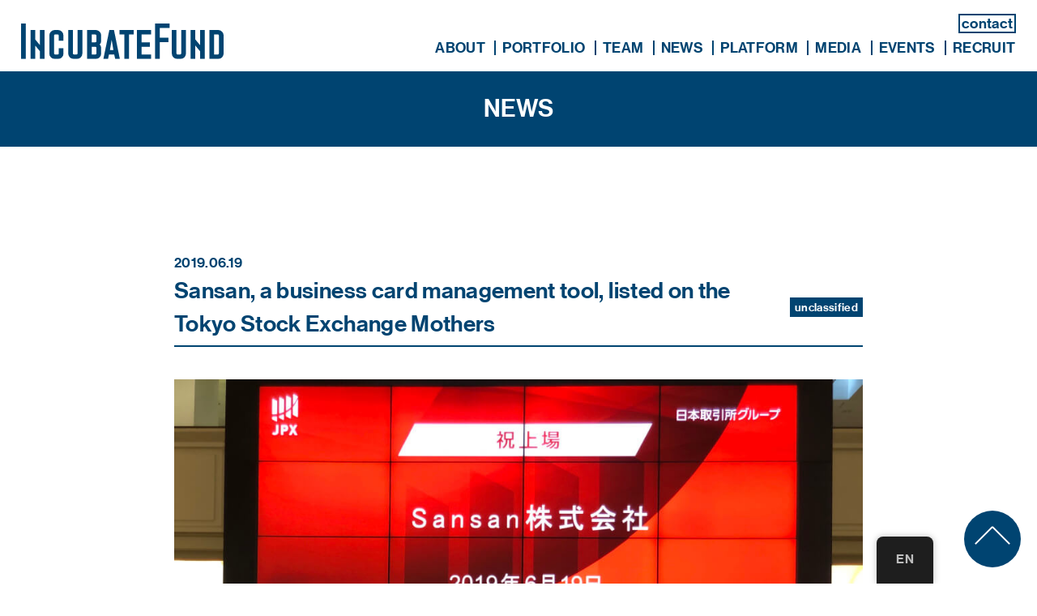

--- FILE ---
content_type: text/html; charset=UTF-8
request_url: https://incubatefund.com/en/news/sansanipo/
body_size: 37241
content:
<!DOCTYPE html>
<html lang="ja" prefix="og: http://ogp.me/ns#">

<head>
	<meta charset="UTF-8">
	<meta name="viewport" content="width=device-width, initial-scale=1.0">
	<meta name="format-detection" content="telephone=no">

	<title>Incubate Fund KK</title>
	<meta name="description" content="We aspire to always be a challenger in the world of venture investing. Our mission is to support amazing founders from day one of their journey.">
	<meta property="og:title" content="Incubate Fund KK">
	<meta property="og:type" content="website">
	<meta property="og:url" content="http://incubatefund.com/">
	<meta property="og:image" content="https://incubatefund.com/wp_cp/wp-content/themes/IncubateFund-renew/img/OGP.jpg">
	<meta property="og:site_name" content="Incubate Fund KK">
	<meta property="og:description" content="We aspire to always be a challenger in the world of venture investing. Our mission is to support amazing founders from day one of their journey.">
	<meta name="twitter:card" content="summary_large_image">
	<link rel="stylesheet" href="https://incubatefund.com/wp_cp/wp-content/themes/IncubateFund-renew/css/top.min.css">

	<script src="https://incubatefund.com/wp_cp/wp-content/themes/IncubateFund-renew/js/jquery-3.4.1.min.js"></script>
	<link rel="icon" href="https://incubatefund.com/wp_cp/wp-content/themes/IncubateFund-renew/img/favicon.png">
	

	<!-- Google Tag Manager -->
	<script>
		(function(w, d, s, l, i) {
			w[l] = w[l] || [];
			w[l].push({
				'gtm.start': new Date().getTime(),
				event: 'gtm.js'
			});
			var f = d.getElementsByTagName(s)[0],
				j = d.createElement(s),
				dl = l != 'dataLayer' ? '&l=' + l : '';
			j.async = true;
			j.src =
				'https://www.googletagmanager.com/gtm.js?id=' + i + dl;
			f.parentNode.insertBefore(j, f);
		})(window, document, 'script', 'dataLayer', 'GTM-PS8ZB8B');
	</script>
	<!-- End Google Tag Manager -->


	<script>
		const $ = jQuery
	</script>
	<meta name='robots' content='index, follow, max-image-preview:large, max-snippet:-1, max-video-preview:-1' />
	<style>img:is([sizes="auto" i], [sizes^="auto," i]) { contain-intrinsic-size: 3000px 1500px }</style>
	
	<!-- This site is optimized with the Yoast SEO plugin v26.3 - https://yoast.com/wordpress/plugins/seo/ -->
	<title>Business card management tool "Sansan" listed on the Tokyo Stock Exchange Mothers - Incubate Fund</title>
	<link rel="canonical" href="https://incubatefund.com/en/news/sansanipo/" />
	<meta property="og:locale" content="en_US" />
	<meta property="og:type" content="article" />
	<meta property="og:title" content="Business card management tool &quot;Sansan&quot; listed on the Tokyo Stock Exchange Mothers - Incubate Fund" />
	<meta property="og:description" content="Sansan, a business card management tool, was listed on the Tokyo Stock Exchange Mothers on 6/19/2019. Company website is here [...]." />
	<meta property="og:url" content="https://incubatefund.com/en/news/sansanipo/" />
	<meta property="og:site_name" content="Incubate Fund" />
	<meta property="article:published_time" content="2019-06-19T12:08:13+00:00" />
	<meta property="og:image" content="https://incubatefund.com/wp_cp/wp-content/uploads/2019/06/sansanipo.jpeg" />
	<meta property="og:image:width" content="1024" />
	<meta property="og:image:height" content="768" />
	<meta property="og:image:type" content="image/jpeg" />
	<meta name="author" content="admin" />
	<meta name="twitter:card" content="summary_large_image" />
	<meta name="twitter:label1" content="Written by" />
	<meta name="twitter:data1" content="admin" />
	<script type="application/ld+json" class="yoast-schema-graph">{"@context":"https://schema.org","@graph":[{"@type":"Article","@id":"https://incubatefund.com/news/sansanipo/#article","isPartOf":{"@id":"https://incubatefund.com/news/sansanipo/"},"author":{"name":"admin","@id":"https://incubatefund.com/#/schema/person/6898a5e51f5fe29fb8326a5fb692a911"},"headline":"名刺管理ツールの「Sansan」、東証マザーズへ上場","datePublished":"2019-06-19T12:08:13+00:00","mainEntityOfPage":{"@id":"https://incubatefund.com/news/sansanipo/"},"wordCount":6,"publisher":{"@id":"https://incubatefund.com/#organization"},"image":{"@id":"https://incubatefund.com/news/sansanipo/#primaryimage"},"thumbnailUrl":"https://incubatefund.com/wp_cp/wp-content/uploads/2019/06/sansanipo.jpeg","articleSection":["未分類"],"inLanguage":"en-US"},{"@type":"WebPage","@id":"https://incubatefund.com/news/sansanipo/","url":"https://incubatefund.com/news/sansanipo/","name":"名刺管理ツールの「Sansan」、東証マザーズへ上場 - インキュベイトファンド","isPartOf":{"@id":"https://incubatefund.com/#website"},"primaryImageOfPage":{"@id":"https://incubatefund.com/news/sansanipo/#primaryimage"},"image":{"@id":"https://incubatefund.com/news/sansanipo/#primaryimage"},"thumbnailUrl":"https://incubatefund.com/wp_cp/wp-content/uploads/2019/06/sansanipo.jpeg","datePublished":"2019-06-19T12:08:13+00:00","breadcrumb":{"@id":"https://incubatefund.com/news/sansanipo/#breadcrumb"},"inLanguage":"en-US","potentialAction":[{"@type":"ReadAction","target":["https://incubatefund.com/news/sansanipo/"]}]},{"@type":"ImageObject","inLanguage":"en-US","@id":"https://incubatefund.com/news/sansanipo/#primaryimage","url":"https://incubatefund.com/wp_cp/wp-content/uploads/2019/06/sansanipo.jpeg","contentUrl":"https://incubatefund.com/wp_cp/wp-content/uploads/2019/06/sansanipo.jpeg","width":1024,"height":768},{"@type":"BreadcrumbList","@id":"https://incubatefund.com/news/sansanipo/#breadcrumb","itemListElement":[{"@type":"ListItem","position":1,"name":"ホーム","item":"https://incubatefund.com/"},{"@type":"ListItem","position":2,"name":"名刺管理ツールの「Sansan」、東証マザーズへ上場"}]},{"@type":"WebSite","@id":"https://incubatefund.com/#website","url":"https://incubatefund.com/","name":"インキュベイトファンド","description":"我々は&quot;挑戦者&quot;であり続けるベンチャーキャピタルです。 志ある起業家の挑戦を、創業初期から支え抜くことを使命としています。","publisher":{"@id":"https://incubatefund.com/#organization"},"potentialAction":[{"@type":"SearchAction","target":{"@type":"EntryPoint","urlTemplate":"https://incubatefund.com/?s={search_term_string}"},"query-input":{"@type":"PropertyValueSpecification","valueRequired":true,"valueName":"search_term_string"}}],"inLanguage":"en-US"},{"@type":"Organization","@id":"https://incubatefund.com/#organization","name":"IncubateFund","url":"https://incubatefund.com/","logo":{"@type":"ImageObject","inLanguage":"en-US","@id":"https://incubatefund.com/#/schema/logo/image/","url":"https://incubatefund.com/wp_cp/wp-content/uploads/2018/11/if_logoicon.jpg","contentUrl":"https://incubatefund.com/wp_cp/wp-content/uploads/2018/11/if_logoicon.jpg","width":200,"height":200,"caption":"IncubateFund"},"image":{"@id":"https://incubatefund.com/#/schema/logo/image/"}},{"@type":"Person","@id":"https://incubatefund.com/#/schema/person/6898a5e51f5fe29fb8326a5fb692a911","name":"admin","image":{"@type":"ImageObject","inLanguage":"en-US","@id":"https://incubatefund.com/#/schema/person/image/","url":"https://secure.gravatar.com/avatar/e8f547d239f21348e83c2492f59232e89a33e6de25ab22bc893fc235923c682d?s=96&d=mm&r=g","contentUrl":"https://secure.gravatar.com/avatar/e8f547d239f21348e83c2492f59232e89a33e6de25ab22bc893fc235923c682d?s=96&d=mm&r=g","caption":"admin"},"url":"https://incubatefund.com/en/author/admin/"}]}</script>
	<!-- / Yoast SEO plugin. -->


<link rel='dns-prefetch' href='//js.hs-scripts.com' />
<link rel='dns-prefetch' href='//s7.addthis.com' />
<link rel='dns-prefetch' href='//use.fontawesome.com' />
<link rel="alternate" type="application/rss+xml" title="インキュベイトファンド &raquo; Feed" href="https://incubatefund.com/en/feed/" />
<link rel="alternate" type="application/rss+xml" title="インキュベイトファンド &raquo; Comments Feed" href="https://incubatefund.com/en/comments/feed/" />
<script type="text/javascript">
/* <![CDATA[ */
window._wpemojiSettings = {"baseUrl":"https:\/\/s.w.org\/images\/core\/emoji\/16.0.1\/72x72\/","ext":".png","svgUrl":"https:\/\/s.w.org\/images\/core\/emoji\/16.0.1\/svg\/","svgExt":".svg","source":{"concatemoji":"https:\/\/incubatefund.com\/wp_cp\/wp-includes\/js\/wp-emoji-release.min.js?ver=6.8.3"}};
/*! This file is auto-generated */
!function(s,n){var o,i,e;function c(e){try{var t={supportTests:e,timestamp:(new Date).valueOf()};sessionStorage.setItem(o,JSON.stringify(t))}catch(e){}}function p(e,t,n){e.clearRect(0,0,e.canvas.width,e.canvas.height),e.fillText(t,0,0);var t=new Uint32Array(e.getImageData(0,0,e.canvas.width,e.canvas.height).data),a=(e.clearRect(0,0,e.canvas.width,e.canvas.height),e.fillText(n,0,0),new Uint32Array(e.getImageData(0,0,e.canvas.width,e.canvas.height).data));return t.every(function(e,t){return e===a[t]})}function u(e,t){e.clearRect(0,0,e.canvas.width,e.canvas.height),e.fillText(t,0,0);for(var n=e.getImageData(16,16,1,1),a=0;a<n.data.length;a++)if(0!==n.data[a])return!1;return!0}function f(e,t,n,a){switch(t){case"flag":return n(e,"\ud83c\udff3\ufe0f\u200d\u26a7\ufe0f","\ud83c\udff3\ufe0f\u200b\u26a7\ufe0f")?!1:!n(e,"\ud83c\udde8\ud83c\uddf6","\ud83c\udde8\u200b\ud83c\uddf6")&&!n(e,"\ud83c\udff4\udb40\udc67\udb40\udc62\udb40\udc65\udb40\udc6e\udb40\udc67\udb40\udc7f","\ud83c\udff4\u200b\udb40\udc67\u200b\udb40\udc62\u200b\udb40\udc65\u200b\udb40\udc6e\u200b\udb40\udc67\u200b\udb40\udc7f");case"emoji":return!a(e,"\ud83e\udedf")}return!1}function g(e,t,n,a){var r="undefined"!=typeof WorkerGlobalScope&&self instanceof WorkerGlobalScope?new OffscreenCanvas(300,150):s.createElement("canvas"),o=r.getContext("2d",{willReadFrequently:!0}),i=(o.textBaseline="top",o.font="600 32px Arial",{});return e.forEach(function(e){i[e]=t(o,e,n,a)}),i}function t(e){var t=s.createElement("script");t.src=e,t.defer=!0,s.head.appendChild(t)}"undefined"!=typeof Promise&&(o="wpEmojiSettingsSupports",i=["flag","emoji"],n.supports={everything:!0,everythingExceptFlag:!0},e=new Promise(function(e){s.addEventListener("DOMContentLoaded",e,{once:!0})}),new Promise(function(t){var n=function(){try{var e=JSON.parse(sessionStorage.getItem(o));if("object"==typeof e&&"number"==typeof e.timestamp&&(new Date).valueOf()<e.timestamp+604800&&"object"==typeof e.supportTests)return e.supportTests}catch(e){}return null}();if(!n){if("undefined"!=typeof Worker&&"undefined"!=typeof OffscreenCanvas&&"undefined"!=typeof URL&&URL.createObjectURL&&"undefined"!=typeof Blob)try{var e="postMessage("+g.toString()+"("+[JSON.stringify(i),f.toString(),p.toString(),u.toString()].join(",")+"));",a=new Blob([e],{type:"text/javascript"}),r=new Worker(URL.createObjectURL(a),{name:"wpTestEmojiSupports"});return void(r.onmessage=function(e){c(n=e.data),r.terminate(),t(n)})}catch(e){}c(n=g(i,f,p,u))}t(n)}).then(function(e){for(var t in e)n.supports[t]=e[t],n.supports.everything=n.supports.everything&&n.supports[t],"flag"!==t&&(n.supports.everythingExceptFlag=n.supports.everythingExceptFlag&&n.supports[t]);n.supports.everythingExceptFlag=n.supports.everythingExceptFlag&&!n.supports.flag,n.DOMReady=!1,n.readyCallback=function(){n.DOMReady=!0}}).then(function(){return e}).then(function(){var e;n.supports.everything||(n.readyCallback(),(e=n.source||{}).concatemoji?t(e.concatemoji):e.wpemoji&&e.twemoji&&(t(e.twemoji),t(e.wpemoji)))}))}((window,document),window._wpemojiSettings);
/* ]]> */
</script>
<style id='wp-emoji-styles-inline-css' type='text/css'>

	img.wp-smiley, img.emoji {
		display: inline !important;
		border: none !important;
		box-shadow: none !important;
		height: 1em !important;
		width: 1em !important;
		margin: 0 0.07em !important;
		vertical-align: -0.1em !important;
		background: none !important;
		padding: 0 !important;
	}
</style>
<link rel='stylesheet' id='wp-block-library-css' href='https://incubatefund.com/wp_cp/wp-includes/css/dist/block-library/style.min.css?ver=6.8.3' type='text/css' media='all' />
<style id='classic-theme-styles-inline-css' type='text/css'>
/*! This file is auto-generated */
.wp-block-button__link{color:#fff;background-color:#32373c;border-radius:9999px;box-shadow:none;text-decoration:none;padding:calc(.667em + 2px) calc(1.333em + 2px);font-size:1.125em}.wp-block-file__button{background:#32373c;color:#fff;text-decoration:none}
</style>
<link rel='stylesheet' id='vk-filter-search-style-css' href='https://incubatefund.com/wp_cp/wp-content/plugins/vk-filter-search/inc/filter-search/package/build/style.css?ver=2.17.0.0' type='text/css' media='all' />
<style id='global-styles-inline-css' type='text/css'>
:root{--wp--preset--aspect-ratio--square: 1;--wp--preset--aspect-ratio--4-3: 4/3;--wp--preset--aspect-ratio--3-4: 3/4;--wp--preset--aspect-ratio--3-2: 3/2;--wp--preset--aspect-ratio--2-3: 2/3;--wp--preset--aspect-ratio--16-9: 16/9;--wp--preset--aspect-ratio--9-16: 9/16;--wp--preset--color--black: #000000;--wp--preset--color--cyan-bluish-gray: #abb8c3;--wp--preset--color--white: #ffffff;--wp--preset--color--pale-pink: #f78da7;--wp--preset--color--vivid-red: #cf2e2e;--wp--preset--color--luminous-vivid-orange: #ff6900;--wp--preset--color--luminous-vivid-amber: #fcb900;--wp--preset--color--light-green-cyan: #7bdcb5;--wp--preset--color--vivid-green-cyan: #00d084;--wp--preset--color--pale-cyan-blue: #8ed1fc;--wp--preset--color--vivid-cyan-blue: #0693e3;--wp--preset--color--vivid-purple: #9b51e0;--wp--preset--gradient--vivid-cyan-blue-to-vivid-purple: linear-gradient(135deg,rgba(6,147,227,1) 0%,rgb(155,81,224) 100%);--wp--preset--gradient--light-green-cyan-to-vivid-green-cyan: linear-gradient(135deg,rgb(122,220,180) 0%,rgb(0,208,130) 100%);--wp--preset--gradient--luminous-vivid-amber-to-luminous-vivid-orange: linear-gradient(135deg,rgba(252,185,0,1) 0%,rgba(255,105,0,1) 100%);--wp--preset--gradient--luminous-vivid-orange-to-vivid-red: linear-gradient(135deg,rgba(255,105,0,1) 0%,rgb(207,46,46) 100%);--wp--preset--gradient--very-light-gray-to-cyan-bluish-gray: linear-gradient(135deg,rgb(238,238,238) 0%,rgb(169,184,195) 100%);--wp--preset--gradient--cool-to-warm-spectrum: linear-gradient(135deg,rgb(74,234,220) 0%,rgb(151,120,209) 20%,rgb(207,42,186) 40%,rgb(238,44,130) 60%,rgb(251,105,98) 80%,rgb(254,248,76) 100%);--wp--preset--gradient--blush-light-purple: linear-gradient(135deg,rgb(255,206,236) 0%,rgb(152,150,240) 100%);--wp--preset--gradient--blush-bordeaux: linear-gradient(135deg,rgb(254,205,165) 0%,rgb(254,45,45) 50%,rgb(107,0,62) 100%);--wp--preset--gradient--luminous-dusk: linear-gradient(135deg,rgb(255,203,112) 0%,rgb(199,81,192) 50%,rgb(65,88,208) 100%);--wp--preset--gradient--pale-ocean: linear-gradient(135deg,rgb(255,245,203) 0%,rgb(182,227,212) 50%,rgb(51,167,181) 100%);--wp--preset--gradient--electric-grass: linear-gradient(135deg,rgb(202,248,128) 0%,rgb(113,206,126) 100%);--wp--preset--gradient--midnight: linear-gradient(135deg,rgb(2,3,129) 0%,rgb(40,116,252) 100%);--wp--preset--font-size--small: 13px;--wp--preset--font-size--medium: 20px;--wp--preset--font-size--large: 36px;--wp--preset--font-size--x-large: 42px;--wp--preset--spacing--20: 0.44rem;--wp--preset--spacing--30: 0.67rem;--wp--preset--spacing--40: 1rem;--wp--preset--spacing--50: 1.5rem;--wp--preset--spacing--60: 2.25rem;--wp--preset--spacing--70: 3.38rem;--wp--preset--spacing--80: 5.06rem;--wp--preset--shadow--natural: 6px 6px 9px rgba(0, 0, 0, 0.2);--wp--preset--shadow--deep: 12px 12px 50px rgba(0, 0, 0, 0.4);--wp--preset--shadow--sharp: 6px 6px 0px rgba(0, 0, 0, 0.2);--wp--preset--shadow--outlined: 6px 6px 0px -3px rgba(255, 255, 255, 1), 6px 6px rgba(0, 0, 0, 1);--wp--preset--shadow--crisp: 6px 6px 0px rgba(0, 0, 0, 1);}:where(.is-layout-flex){gap: 0.5em;}:where(.is-layout-grid){gap: 0.5em;}body .is-layout-flex{display: flex;}.is-layout-flex{flex-wrap: wrap;align-items: center;}.is-layout-flex > :is(*, div){margin: 0;}body .is-layout-grid{display: grid;}.is-layout-grid > :is(*, div){margin: 0;}:where(.wp-block-columns.is-layout-flex){gap: 2em;}:where(.wp-block-columns.is-layout-grid){gap: 2em;}:where(.wp-block-post-template.is-layout-flex){gap: 1.25em;}:where(.wp-block-post-template.is-layout-grid){gap: 1.25em;}.has-black-color{color: var(--wp--preset--color--black) !important;}.has-cyan-bluish-gray-color{color: var(--wp--preset--color--cyan-bluish-gray) !important;}.has-white-color{color: var(--wp--preset--color--white) !important;}.has-pale-pink-color{color: var(--wp--preset--color--pale-pink) !important;}.has-vivid-red-color{color: var(--wp--preset--color--vivid-red) !important;}.has-luminous-vivid-orange-color{color: var(--wp--preset--color--luminous-vivid-orange) !important;}.has-luminous-vivid-amber-color{color: var(--wp--preset--color--luminous-vivid-amber) !important;}.has-light-green-cyan-color{color: var(--wp--preset--color--light-green-cyan) !important;}.has-vivid-green-cyan-color{color: var(--wp--preset--color--vivid-green-cyan) !important;}.has-pale-cyan-blue-color{color: var(--wp--preset--color--pale-cyan-blue) !important;}.has-vivid-cyan-blue-color{color: var(--wp--preset--color--vivid-cyan-blue) !important;}.has-vivid-purple-color{color: var(--wp--preset--color--vivid-purple) !important;}.has-black-background-color{background-color: var(--wp--preset--color--black) !important;}.has-cyan-bluish-gray-background-color{background-color: var(--wp--preset--color--cyan-bluish-gray) !important;}.has-white-background-color{background-color: var(--wp--preset--color--white) !important;}.has-pale-pink-background-color{background-color: var(--wp--preset--color--pale-pink) !important;}.has-vivid-red-background-color{background-color: var(--wp--preset--color--vivid-red) !important;}.has-luminous-vivid-orange-background-color{background-color: var(--wp--preset--color--luminous-vivid-orange) !important;}.has-luminous-vivid-amber-background-color{background-color: var(--wp--preset--color--luminous-vivid-amber) !important;}.has-light-green-cyan-background-color{background-color: var(--wp--preset--color--light-green-cyan) !important;}.has-vivid-green-cyan-background-color{background-color: var(--wp--preset--color--vivid-green-cyan) !important;}.has-pale-cyan-blue-background-color{background-color: var(--wp--preset--color--pale-cyan-blue) !important;}.has-vivid-cyan-blue-background-color{background-color: var(--wp--preset--color--vivid-cyan-blue) !important;}.has-vivid-purple-background-color{background-color: var(--wp--preset--color--vivid-purple) !important;}.has-black-border-color{border-color: var(--wp--preset--color--black) !important;}.has-cyan-bluish-gray-border-color{border-color: var(--wp--preset--color--cyan-bluish-gray) !important;}.has-white-border-color{border-color: var(--wp--preset--color--white) !important;}.has-pale-pink-border-color{border-color: var(--wp--preset--color--pale-pink) !important;}.has-vivid-red-border-color{border-color: var(--wp--preset--color--vivid-red) !important;}.has-luminous-vivid-orange-border-color{border-color: var(--wp--preset--color--luminous-vivid-orange) !important;}.has-luminous-vivid-amber-border-color{border-color: var(--wp--preset--color--luminous-vivid-amber) !important;}.has-light-green-cyan-border-color{border-color: var(--wp--preset--color--light-green-cyan) !important;}.has-vivid-green-cyan-border-color{border-color: var(--wp--preset--color--vivid-green-cyan) !important;}.has-pale-cyan-blue-border-color{border-color: var(--wp--preset--color--pale-cyan-blue) !important;}.has-vivid-cyan-blue-border-color{border-color: var(--wp--preset--color--vivid-cyan-blue) !important;}.has-vivid-purple-border-color{border-color: var(--wp--preset--color--vivid-purple) !important;}.has-vivid-cyan-blue-to-vivid-purple-gradient-background{background: var(--wp--preset--gradient--vivid-cyan-blue-to-vivid-purple) !important;}.has-light-green-cyan-to-vivid-green-cyan-gradient-background{background: var(--wp--preset--gradient--light-green-cyan-to-vivid-green-cyan) !important;}.has-luminous-vivid-amber-to-luminous-vivid-orange-gradient-background{background: var(--wp--preset--gradient--luminous-vivid-amber-to-luminous-vivid-orange) !important;}.has-luminous-vivid-orange-to-vivid-red-gradient-background{background: var(--wp--preset--gradient--luminous-vivid-orange-to-vivid-red) !important;}.has-very-light-gray-to-cyan-bluish-gray-gradient-background{background: var(--wp--preset--gradient--very-light-gray-to-cyan-bluish-gray) !important;}.has-cool-to-warm-spectrum-gradient-background{background: var(--wp--preset--gradient--cool-to-warm-spectrum) !important;}.has-blush-light-purple-gradient-background{background: var(--wp--preset--gradient--blush-light-purple) !important;}.has-blush-bordeaux-gradient-background{background: var(--wp--preset--gradient--blush-bordeaux) !important;}.has-luminous-dusk-gradient-background{background: var(--wp--preset--gradient--luminous-dusk) !important;}.has-pale-ocean-gradient-background{background: var(--wp--preset--gradient--pale-ocean) !important;}.has-electric-grass-gradient-background{background: var(--wp--preset--gradient--electric-grass) !important;}.has-midnight-gradient-background{background: var(--wp--preset--gradient--midnight) !important;}.has-small-font-size{font-size: var(--wp--preset--font-size--small) !important;}.has-medium-font-size{font-size: var(--wp--preset--font-size--medium) !important;}.has-large-font-size{font-size: var(--wp--preset--font-size--large) !important;}.has-x-large-font-size{font-size: var(--wp--preset--font-size--x-large) !important;}
:where(.wp-block-post-template.is-layout-flex){gap: 1.25em;}:where(.wp-block-post-template.is-layout-grid){gap: 1.25em;}
:where(.wp-block-columns.is-layout-flex){gap: 2em;}:where(.wp-block-columns.is-layout-grid){gap: 2em;}
:root :where(.wp-block-pullquote){font-size: 1.5em;line-height: 1.6;}
</style>
<link rel='stylesheet' id='contact-form-7-css' href='https://incubatefund.com/wp_cp/wp-content/plugins/contact-form-7/includes/css/styles.css?ver=6.1.3' type='text/css' media='all' />
<link rel='stylesheet' id='trp-floater-language-switcher-style-css' href='https://incubatefund.com/wp_cp/wp-content/plugins/translatepress-multilingual/assets/css/trp-floater-language-switcher.css?ver=3.0.3' type='text/css' media='all' />
<link rel='stylesheet' id='trp-language-switcher-style-css' href='https://incubatefund.com/wp_cp/wp-content/plugins/translatepress-multilingual/assets/css/trp-language-switcher.css?ver=3.0.3' type='text/css' media='all' />
<link rel='stylesheet' id='fontawesome-css' href='https://use.fontawesome.com/releases/v5.8.2/css/all.css?ver=5.8.2' type='text/css' media='all' />
<link rel='stylesheet' id='addthis_all_pages-css' href='https://incubatefund.com/wp_cp/wp-content/plugins/addthis/frontend/build/addthis_wordpress_public.min.css?ver=6.8.3' type='text/css' media='all' />
<link rel="https://api.w.org/" href="https://incubatefund.com/en/wp-json/" /><link rel="alternate" title="JSON" type="application/json" href="https://incubatefund.com/en/wp-json/wp/v2/posts/986" /><link rel="EditURI" type="application/rsd+xml" title="RSD" href="https://incubatefund.com/wp_cp/xmlrpc.php?rsd" />
<meta name="generator" content="WordPress 6.8.3" />
<link rel='shortlink' href='https://incubatefund.com/en/?p=986' />
<link rel="alternate" title="oEmbed (JSON)" type="application/json+oembed" href="https://incubatefund.com/en/wp-json/oembed/1.0/embed?url=https%3A%2F%2Fincubatefund.com%2Fen%2Fnews%2Fsansanipo" />
<link rel="alternate" title="oEmbed (XML)" type="text/xml+oembed" href="https://incubatefund.com/en/wp-json/oembed/1.0/embed?url=https%3A%2F%2Fincubatefund.com%2Fen%2Fnews%2Fsansanipo&#038;format=xml" />
			<!-- DO NOT COPY THIS SNIPPET! Start of Page Analytics Tracking for HubSpot WordPress plugin v11.1.75-->
			<script class="hsq-set-content-id" data-content-id="blog-post">
				var _hsq = _hsq || [];
				_hsq.push(["setContentType", "blog-post"]);
			</script>
			<!-- DO NOT COPY THIS SNIPPET! End of Page Analytics Tracking for HubSpot WordPress plugin -->
			<link rel="alternate" hreflang="ja" href="https://incubatefund.com/news/sansanipo/"/>
<link rel="alternate" hreflang="en-US" href="https://incubatefund.com/en/news/sansanipo/"/>
<link rel="alternate" hreflang="en" href="https://incubatefund.com/en/news/sansanipo/"/>
<link rel="icon" href="https://incubatefund.com/wp_cp/wp-content/uploads/2020/07/cropped-favicon-1-32x32.png" sizes="32x32" />
<link rel="icon" href="https://incubatefund.com/wp_cp/wp-content/uploads/2020/07/cropped-favicon-1-192x192.png" sizes="192x192" />
<link rel="apple-touch-icon" href="https://incubatefund.com/wp_cp/wp-content/uploads/2020/07/cropped-favicon-1-180x180.png" />
<meta name="msapplication-TileImage" content="https://incubatefund.com/wp_cp/wp-content/uploads/2020/07/cropped-favicon-1-270x270.png" />
		<style type="text/css" id="wp-custom-css">
			/*** for translatepress-en_US ***/

/* common */
body.translatepress-en_US {
	font-family: "Linotype", sans-serif; letter-spacing: 0.02em
}


/* home */
body.home.translatepress-en_US .copy-section .inner .center-content h3 {
	letter-spacing: 0.02em;
}
body.home.translatepress-en_US .copy-section .inner .center-content p {
	letter-spacing: 0.02em;
}
.vkfs {
    font-size: .88rem;
    width: 80%;
    margin: 0 10%;
}
.btn{
	Display: none;
}
ul {
    align-items: flex-end;
}
.archive-portfolio .pager {
    flex-direction: column-reverse!important;
}
.vkfs {
    flex-direction: column!important;
	  padding-top: 5%;
}

@media (min-width: 768px) {
 
	.archive-portfolio .portfolio-list-section ul li:nth-child(n+7) {
    margin-left: 2%;
}
	
	.archive-portfolio .portfolio-list-section ul li {

		width: 14.6%;
}

	.archive-portfolio .pager {
    width: 332px;
    margin: 0 auto;
}

}

@media screen and (max-width: 767px){    .archive-portfolio .portfolio-list-section ul li {
        width: 45%;
       
    }
	.archive-portfolio .portfolio-list-section ul li:nth-child(2n-1) {
    margin-left: 2%;
}
	    .archive-portfolio .portfolio-list-section ul li {
        width: 45%;
    }
	
	.archive-portfolio .pager {
    width: 278px;
    margin: 0 auto;
}
	.vkfs {
    padding-top: 15%;
}
}
		</style>
		</head>

<body ontouchstart="" class="wp-singular post-template-default single single-post postid-986 single-format-standard wp-theme-IncubateFund-renew translatepress-en_US">
	<!-- Google Tag Manager (noscript) -->
	<noscript><iframe src="https://www.googletagmanager.com/ns.html?id=GTM-PS8ZB8B" height="0" width="0" style="display:none;visibility:hidden"></iframe></noscript>
	<!-- End Google Tag Manager (noscript) -->
	<div class="conplete-modal" id="complete_modal">
		<div class="modal-inner">
			<p>Sent!</p>
			<a href="/en/">Graduated from Doshisha University in 1986 and began a career at Nikko Securities (now SMBC Nikko Securities).
Held various positions across retail and institutional sales divisions before being appointed Head of Corporate Planning in 2007. Played a key leadership role in the company’s 100% acquisition by Citigroup and its subsequent integration into the SMBC Group.
Since 2011, served in multiple senior executive positions including Deputy Head of the Financial Markets Division (Bond Trading), Deputy Head of the Capital Markets Division (equity and IPO financing), Head of the Financial and Public Institutions Division, and Director &amp; Senior Managing Executive Officer in charge of corporate planning and finance.
Appointed President and CEO in 2020, and currently serves as Special Advisor to the firm as of 2024.
Brings deep expertise in all aspects of the securities business, alongside extensive executive leadership experience and a broad network among listed companies, financial institutions, and institutional investors.
Appointed General Partner at Incubate Fund in April 2025.</a>
		</div>
	</div>

	<a class="to-top-btn" href="#">

	</a>
	<div class="menu-modal en" id="menu_modal">
		<div class="modal-inner">
			<div class="pc_menu">
				<div class="contact">
					<a href="https://m.incubatefund.com/contact">contact</a>
				</div>
				<ul class="menu-bottom">
					<li>
						<a href="https://incubatefund.com/en/aboutus/">ABOUT</a>
					</li>
					<li>
						<a href="https://incubatefund.com/en/portfolio">PORTFOLIO</a>
					</li>
					<li>
						<a href="https://incubatefund.com/en/team">TEAM</a>
					</li>
					<li>
						<a href="https://incubatefund.com/en/news/">NEWS</a>
					</li>
					<li>
						<a href="https://incubatefund.com/en/platform/">PLATFORM</a>
					</li>
					<li>
						<a href="https://m.incubatefund.com/">MEDIA</a>
					</li>
					<li>
						<a href="https://open.talentio.com/r/1/c/incubatefund_recruit/homes/2649">CAREER</a>
					</li>
				</ul>
			</div>
		</div>
	</div>
	<header class="en">
		<div class="h-inner_sp">
			<div class="logo">
				<a href="/en/">
					<img src="https://incubatefund.com/wp_cp/wp-content/themes/IncubateFund-renew/img/logo.svg" alt="">
				</a>
			</div>
			<div class="menu-opener" id="menu_opener">
				<span></span>
				<span></span>
				<span></span>
			</div>
		</div>
		<div class="h-inner">
			<div class="logo">
				<a href="/en/">

					<img src="https://incubatefund.com/wp_cp/wp-content/themes/IncubateFund-renew/img/logo.svg" alt="">
				</a>
			</div>
			<div class="pc_menu">
				<div class="contact">
					<a href="https://m.incubatefund.com/contact">contact</a>
				</div><br>
				<ul class="menu-bottom">
					<li>
						<a href="https://incubatefund.com/en/aboutus/">ABOUT</a>
					</li>
					<li>
						<a href="https://incubatefund.com/en/portfolio">PORTFOLIO</a>
					</li>
					<li>
						<a href="https://incubatefund.com/en/team">TEAM</a>
					</li>
					<li>
						<a href="https://incubatefund.com/en/news/">NEWS</a>
					</li>
					<li>
						<a href="https://incubatefund.com/en/platform/">PLATFORM</a>
					</li>
					<li>
						<a href="https://z.incubatefund.com/">MEDIA</a>
					</li>
					<li>
						<a href="https://lu.ma/IncubateFund">EVENTS</a>
					</li>
					<li>
						<a href="https://open.talentio.com/r/1/c/incubatefund_recruit/homes/2649">RECRUIT</a>
					</li>
				</ul>
			</div>
		</div>
	</header>
	<main><link rel="stylesheet" href="https://incubatefund.com/wp_cp/wp-content/themes/IncubateFund-renew/css/common.css">

<h2 class="pageTitle">
  <div class="inner">
    <strong>NEWS</strong>
  </div>
</h2>

<div class="inner">

      
      
      <section class="postContainer">

        <time>
          2019.06.19        </time>
        <h1 class="title mb40h">
          <strong>Sansan, a business card management tool, listed on the Tokyo Stock Exchange Mothers</strong>
                              <span class="cat">unclassified</span>
        </h1>

                  <section class="imgBox mb40h">
            <img src="https://incubatefund.com/wp_cp/wp-content/uploads/2019/06/sansanipo.jpeg" alt="">
          </section>
        
        <div class="postSingle mb40h">
          <div class="at-above-post addthis_tool" data-url="https://incubatefund.com/en/news/sansanipo"></div><p>Sansan, a business card management tool, was listed on the TSE Mothers on 6/19/2019.</p>
<p>Please click here for the company website.<br />
https://jp.corp-sansan.com/</p>
<!-- AddThis Advanced Settings above via filter on the_content --><!-- AddThis Advanced Settings below via filter on the_content --><!-- AddThis Advanced Settings generic via filter on the_content --><!-- AddThis Share Buttons above via filter on the_content --><!-- AddThis Share Buttons below via filter on the_content --><div class="at-below-post addthis_tool" data-url="https://incubatefund.com/en/news/sansanipo"></div><!-- AddThis Share Buttons generic via filter on the_content -->        </div>

        <section class="prevBox pt50h">
          <a href="javascript:history.back();" class="blackBT">return</a>
        </section>

      </section>



    
</div>

<template id="tp-language" data-tp-language="en_US"></template><script type="speculationrules">
{"prefetch":[{"source":"document","where":{"and":[{"href_matches":"\/en\/*"},{"not":{"href_matches":["\/wp_cp\/wp-*.php","\/wp_cp\/wp-admin\/*","\/wp_cp\/wp-content\/uploads\/*","\/wp_cp\/wp-content\/*","\/wp_cp\/wp-content\/plugins\/*","\/wp_cp\/wp-content\/themes\/IncubateFund-renew\/*","\/en\/*\\?(.+)"]}},{"not":{"selector_matches":"a[rel~=\"nofollow\"]"}},{"not":{"selector_matches":".no-prefetch, .no-prefetch a"}}]},"eagerness":"conservative"}]}
</script>
        <div id="trp-floater-ls" onclick="" data-no-translation class="trp-language-switcher-container trp-floater-ls-codes trp-bottom-right trp-color-dark short-names" >
            <div id="trp-floater-ls-current-language" class="">

                <a href="#" class="trp-floater-ls-disabled-language trp-ls-disabled-language" onclick="event.preventDefault()">
					EN				</a>

            </div>
            <div id="trp-floater-ls-language-list" class="" >

                <div class="trp-language-wrap trp-language-wrap-bottom">                    <a href="https://incubatefund.com/news/sansanipo/"
                         title="Japanese">
          						  JA					          </a>
                <a href="#" class="trp-floater-ls-disabled-language trp-ls-disabled-language" onclick="event.preventDefault()">EN</a></div>            </div>
        </div>

    <script data-cfasync="false" type="text/javascript">if (window.addthis_product === undefined) { window.addthis_product = "wpp"; } if (window.wp_product_version === undefined) { window.wp_product_version = "wpp-6.2.7"; } if (window.addthis_share === undefined) { window.addthis_share = {"passthrough":{"twitter":{"via":"incubatefund"}},"url_transforms":{"shorten":{"twitter":"bitly"}},"shorteners":{"bitly":{}}}; } if (window.addthis_config === undefined) { window.addthis_config = {"data_track_clickback":true,"ui_atversion":"300"}; } if (window.addthis_plugin_info === undefined) { window.addthis_plugin_info = {"info_status":"enabled","cms_name":"WordPress","plugin_name":"Share Buttons by AddThis","plugin_version":"6.2.7","plugin_mode":"AddThis","anonymous_profile_id":"wp-3b7753c95e3569a02adc2c8b120af644","page_info":{"template":"posts","post_type":""},"sharing_enabled_on_post_via_metabox":false}; } 
                    (function() {
                      var first_load_interval_id = setInterval(function () {
                        if (typeof window.addthis !== 'undefined') {
                          window.clearInterval(first_load_interval_id);
                          if (typeof window.addthis_layers !== 'undefined' && Object.getOwnPropertyNames(window.addthis_layers).length > 0) {
                            window.addthis.layers(window.addthis_layers);
                          }
                          if (Array.isArray(window.addthis_layers_tools)) {
                            for (i = 0; i < window.addthis_layers_tools.length; i++) {
                              window.addthis.layers(window.addthis_layers_tools[i]);
                            }
                          }
                        }
                     },1000)
                    }());
                </script><script type="text/javascript" src="https://incubatefund.com/wp_cp/wp-includes/js/dist/hooks.min.js?ver=4d63a3d491d11ffd8ac6" id="wp-hooks-js"></script>
<script type="text/javascript" src="https://incubatefund.com/wp_cp/wp-includes/js/dist/i18n.min.js?ver=5e580eb46a90c2b997e6" id="wp-i18n-js"></script>
<script type="text/javascript" id="wp-i18n-js-after">
/* <![CDATA[ */
wp.i18n.setLocaleData( { 'text direction\u0004ltr': [ 'ltr' ] } );
/* ]]> */
</script>
<script type="text/javascript" src="https://incubatefund.com/wp_cp/wp-content/plugins/contact-form-7/includes/swv/js/index.js?ver=6.1.3" id="swv-js"></script>
<script type="text/javascript" id="contact-form-7-js-before">
/* <![CDATA[ */
var wpcf7 = {
    "api": {
        "root": "https:\/\/incubatefund.com\/en\/wp-json\/",
        "namespace": "contact-form-7\/v1"
    }
};
/* ]]> */
</script>
<script type="text/javascript" src="https://incubatefund.com/wp_cp/wp-content/plugins/contact-form-7/includes/js/index.js?ver=6.1.3" id="contact-form-7-js"></script>
<script type="text/javascript" id="leadin-script-loader-js-js-extra">
/* <![CDATA[ */
var leadin_wordpress = {"userRole":"visitor","pageType":"post","leadinPluginVersion":"11.1.75"};
/* ]]> */
</script>
<script type="text/javascript" src="https://js.hs-scripts.com/7250681.js?integration=WordPress&amp;ver=11.1.75" id="leadin-script-loader-js-js"></script>
<script type="text/javascript" src="https://incubatefund.com/wp_cp/wp-content/plugins/vk-filter-search/inc/filter-search/package/build/vk-filter-search-result.min.js?ver=2.17.0.0" id="vk-filter-search-result-js"></script>
<script type="text/javascript" src="https://s7.addthis.com/js/300/addthis_widget.js?ver=6.8.3#pubid=ra-5ca2fbd50a7c16a6" id="addthis_widget-js"></script>
<footer class="en">
    Copyright © Incubate Fund
</footer>
</main>
<script src="https://incubatefund.com/wp_cp/wp-content/themes/IncubateFund-renew/js/jquery.inview.js"></script>
<script src="https://incubatefund.com/wp_cp/wp-content/themes/IncubateFund-renew/js/index.js"></script>
<script src="https://incubatefund.com/wp_cp/wp-content/themes/IncubateFund-renew/js/animation.js"></script>
</body>

</html>

--- FILE ---
content_type: text/css
request_url: https://incubatefund.com/wp_cp/wp-content/themes/IncubateFund-renew/css/top.min.css
body_size: 5775
content:
@font-face{
	font-family:"A-OTF-FutoGoB101Pr5-Bold";src:url("./../fonts/A-OTF-FutoGoB101Pr5-Bold.woff") format("woff")
}
@font-face{
	font-family:"Linotype";
	src:url("./../fonts/Linotype - Neue Haas Grotesk Display Pro 65 Medium.woff") format("woff")
}*
		{
			box-sizing:border-box;margin:0;
			font-feature-settings:"palt" 1;
			padding:0;font-weight:normal
}
.en{
	font-family:"Linotype"
}
body{
	font-family:"A-OTF-FutoGoB101Pr5-Bold";
	line-height:1.6
}
a{
	color:inherit;
	text-decoration:none
}
ul{
	list-style:none
}
.pc_only{
	display:block
}
@media screen and (max-width: 767px){.pc_only{display:none}}.sp_only{display:none}
@media screen and (max-width: 767px){.sp_only{display:block}}.communitySingle h1 strong{font-weight:bold}.pageTitle{background-color:#004471 !important;font-family:"Linotype";letter-spacing:0 !important}main{overflow:hidden;color:#004471}.inner{width:95%;max-width:960px;margin-left:auto;margin-right:auto}@media screen and (max-width: 960px){.inner{width:auto;margin-left:20px;margin-right:20px}}.to-top-btn{position:fixed;right:20px;bottom:20px;width:70px;height:70px;background-color:#004471;z-index:10;border-radius:50%}@media screen and (max-width: 767px){.to-top-btn{transform:scale(0.8);right:5px;bottom:5px}}.to-top-btn:before,.to-top-btn:after{content:"";position:absolute;width:2px;height:30px;left:calc(50% - 1px);top:20px;transform-origin:top;background-color:white}.to-top-btn:before{transform:rotate(-45deg)}.to-top-btn:after{transform:rotate(45deg)}.menu-modal{position:fixed;width:100%;height:100%;left:0;top:0;background-color:#fff;color:#004471;transform:translateX(100%);transition:transform 1s cubic-bezier(0.23, 1, 0.32, 1);z-index:99;text-align:center;font-size:32px}.menu-modal a{color:#004471}.menu-modal a:hover{text-decoration:none}.menu-modal.open{transform:translateX(0%)}.menu-modal .modal-inner{padding-top:120px}.menu-modal li{margin-top:25px;text-align:center}.menu-modal li a{color:#004471}.menu-modal li a:hover{text-decoration:none}header{padding-left:2vw;padding-right:2vw;padding-top:15px;padding-bottom:10px;position:fixed;width:100%;top:0;background-color:#fff;z-index:100;left:0}@media screen and (max-width: 767px){header{padding-left:20px;padding-right:20px}}header .h-inner_sp{display:none}@media screen and (max-width: 767px){header .h-inner_sp{display:flex;align-items:center;justify-content:space-between}}header .h-inner_sp .logo{width:40%}header .h-inner_sp .logo img{width:100%;display:block}header .h-inner_sp .menu-opener{width:30px;height:20px;position:relative;transition:all 1s cubic-bezier(0.23, 1, 0.32, 1)}header .h-inner_sp .menu-opener span{position:absolute;left:0;top:0;height:3px;background-color:#004471;width:100%;transition:all 0.9s cubic-bezier(0.23, 1, 0.32, 1)}header .h-inner_sp .menu-opener span:nth-child(1){transform:none;transform-origin:left}header .h-inner_sp .menu-opener span:nth-child(2){transform:translateY(9px)}header .h-inner_sp .menu-opener span:nth-child(3){transform:translateY(18px);transform-origin:left}header .h-inner_sp .menu-opener.open{transform:scale(0.9)}header .h-inner_sp .menu-opener.open span:nth-child(1){transform:rotate(45deg) translate(-1px, -2px)}header .h-inner_sp .menu-opener.open span:nth-child(2){transform:translateY(9px) scaleX(0);opacity:0}header .h-inner_sp .menu-opener.open span:nth-child(3){transform:translateY(19px) rotate(-45deg)}header .h-inner{display:flex;align-items:flex-end;justify-content:space-between}@media screen and (max-width: 767px){header .h-inner{display:none}}header .h-inner .logo{width:250px}header .h-inner .logo img{width:100%}header .h-inner .pc_menu{color:#004471;text-align:right;font-size:18px}header .h-inner .pc_menu .contact{display:inline-block;line-height:1;padding:0}header .h-inner .pc_menu .contact a{display:inline-block;color:#004471;padding:1px 2px;border:2px solid #004471}header .h-inner .pc_menu .contact a:hover{text-decoration:none}header .h-inner .pc_menu .menu-bottom{margin-top:2px;margin-right:-7px}header .h-inner .pc_menu .menu-bottom li{display:inline-block;color:#004471;padding:0 8px;line-height:1}header .h-inner .pc_menu .menu-bottom li:not(:first-child){border-left:2px solid #004471}header .h-inner .pc_menu .menu-bottom li a{color:#004471}header .h-inner .pc_menu .menu-bottom li a:hover{text-decoration:none}main{padding-top:88px}@media screen and (max-width: 767px){main{padding-top:12vw}}.top-section{position:relative}.top-section:before,.top-section:after{content:"";position:absolute;left:0;top:-1px;width:100%;z-index:2;height:101%;will-change:transform}.top-section:before{transform-origin:top;background-color:#004471;z-index:3}.top-section:after{transform-origin:bottom;background-color:white;z-index:2}.top-section.inview:before{transform:scaleY(0);transition:transform 1.5s cubic-bezier(0.71, 0.13, 0, 1)}.top-section.inview:after{transform:scaleY(0);transition:transform 1.5s cubic-bezier(0.71, 0.13, 0, 1) 0s}.top-section .img-wrap{padding-top:47%;position:relative;overflow:hidden;z-index:1}@media screen and (max-width: 767px){.top-section .img-wrap{padding-top:47%}}.top-section .img-wrap:before{content:"";position:absolute;left:0;top:0;height:100%;width:100%;background-color:#004471;opacity:0.1;z-index:2}.top-section .img-wrap img{position:absolute;left:0;top:0;width:100%;z-index:1;height:100%;object-fit:cover;object-position:center 20%}@media screen and (max-width: 767px){.top-section .img-wrap img{object-position:37% 20%}}.copy-section{padding:40px 0}.copy-section .inner{text-align:center;display:flex;justify-content:center}.copy-section .inner .center-content{color:#004471}.copy-section .inner .center-content h2{text-align:left;line-height:1;position:relative;font-size:92px;overflow:hidden;padding-bottom:16px}@media screen and (max-width: 767px){.copy-section .inner .center-content h2{font-size:13.7vw;padding-bottom:10px}}.copy-section .inner .center-content h2 span{display:inline-block;transform:translateY(120%)}.copy-section .inner .center-content h2:before{content:"";height:8px;width:100%;bottom:0px;left:0;background-color:#004471;position:absolute;transform-origin:left;transform:scaleX(0)}@media screen and (max-width: 767px){.copy-section .inner .center-content h2:before{height:6px;bottom:0px;width:98%}}.copy-section .inner .center-content h2.inview:before{transition:transform 2s cubic-bezier(0.23, 1, 0.32, 1);transform:scaleX(1)}.copy-section .inner .center-content h2.inview span{transition:transform 1.4s cubic-bezier(0.23, 1, 0.32, 1);transform:none}.copy-section .inner .center-content h2.inview span:nth-child(1){transition-delay:0s}.copy-section .inner .center-content h2.inview span:nth-child(2){transition-delay:0.05s}.copy-section .inner .center-content h2.inview span:nth-child(3){transition-delay:0.2s}.copy-section .inner .center-content h3,.copy-section .inner .center-content p{text-align:left}.copy-section .inner .center-content h3{font-size:27px;letter-spacing:3px;margin-top:20px;opacity:0;transform:translateY(30px)}@media screen and (max-width: 767px){.copy-section .inner .center-content h3{font-size:20px;letter-spacing:2px;margin-top:18px}}.copy-section .inner .center-content h3.inview{opacity:1;transform:none;transition:transform 1.2s cubic-bezier(0.23, 1, 0.32, 1) 0.3s,opacity 0.2s 0.3s}.copy-section .inner .center-content p{font-size:16px;letter-spacing:1px;line-height:1.6;opacity:0;transform:translateY(20px)}@media screen and (max-width: 767px){.copy-section .inner .center-content p{font-size:14px;margin-top:5px}}.copy-section .inner .center-content p.inview{opacity:1;transform:none;transition:transform 1s cubic-bezier(0.23, 1, 0.32, 1) 0.5s,opacity 0.2s 0.5s}.portfolio-section{padding:60px 0;background-color:#004471;color:white}@media screen and (max-width: 767px){.portfolio-section{padding-top:40px;padding-bottom:40px}}.portfolio-section .inner{position:relative}.portfolio-section .left-area{margin-right:24%;display:flex;justify-content:space-around}@media screen and (max-width: 767px){.portfolio-section .left-area{margin-right:0;flex-wrap:wrap;text-align:center;justify-content:center}}.portfolio-section .left-area .item{width:33%;text-align:center}@media screen and (max-width: 767px){.portfolio-section .left-area .item{width:100%;display:inline-flex;align-items:center}.portfolio-section .left-area .item:not(:first-child){margin-top:20px}}.portfolio-section .left-area .item .num{line-height:1;font-size:80px}@media screen and (max-width: 767px){.portfolio-section .left-area .item .num{font-size:62px;width:45%;margin-right:7%;text-align:right}}.portfolio-section .left-area .item .num .word-span{line-height:1;display:flex;justify-content:center}@media screen and (max-width: 767px){.portfolio-section .left-area .item .num .word-span{justify-content:flex-end}}.portfolio-section .left-area .item .num .wrap{display:inline-block;line-height:1;overflow:hidden}.portfolio-section .left-area .item .num .wrap .w{display:inline-block;line-height:1;transform:translateY(120%)}.portfolio-section .left-area .item .item-name{margin-top:15px;line-height:1;font-size:23px;overflow:hidden}@media screen and (max-width: 767px){.portfolio-section .left-area .item .item-name{margin-top:0px;font-size:20px}}.portfolio-section .left-area .item .item-name span{line-height:1;display:inline-block;transform:translateY(120%)}.portfolio-section .left-area .item.inview .item-name span{transition:1s cubic-bezier(0.23, 1, 0.32, 1) 0.2s;transform:translateY(0%)}.portfolio-section .left-area .item.inview .num .wrap .w{transition:1.2s cubic-bezier(0.23, 1, 0.32, 1) 0.2s;transform:none}.portfolio-section .left-area .item.inview .num .wrap:nth-last-child(0) .w{transition-delay:.3s}.portfolio-section .left-area .item.inview .num .wrap:nth-last-child(1) .w{transition-delay:.4s}.portfolio-section .left-area .item.inview .num .wrap:nth-last-child(2) .w{transition-delay:.5s}.portfolio-section .left-area .item.inview .num .wrap:nth-last-child(3) .w{transition-delay:.6s}.portfolio-section .left-area .item.inview .num .wrap:nth-last-child(4) .w{transition-delay:.7s}.portfolio-section .left-area .item.inview .num .wrap:nth-last-child(5) .w{transition-delay:.8s}.portfolio-section .left-area .item.inview .num .wrap:nth-last-child(6) .w{transition-delay:.9s}.portfolio-section .left-area .item.inview .num .wrap:nth-last-child(7) .w{transition-delay:1s}.portfolio-section .left-area .item.inview .num .wrap:nth-last-child(8) .w{transition-delay:1.1s}.portfolio-section .left-area .item.inview .num .wrap:nth-last-child(9) .w{transition-delay:1.2s}.portfolio-section .more-btn-wrap{position:absolute;right:0;top:50%;transform:translateY(-50%);transform-origin:left;opacity:0;transform:translateY(-50%) translateX(-30px) scaleY(0.95) scaleX(1.05)}@media screen and (max-width: 767px){.portfolio-section .more-btn-wrap{position:relative;transform:none;top:0;margin-top:30px}}.portfolio-section .more-btn-wrap a{display:block;font-size:18px;width:160px;height:85px;padding:28px 45px 28px 15px;background-image:url("./../img/btn_bg_white.png");background-size:contain;background-repeat:no-repeat}@media screen and (max-width: 767px){.portfolio-section .more-btn-wrap a{margin-left:auto;margin-right:auto;font-size:15px;padding:22px 30px 22px 12px;width:140px;height:65px}}@media screen and (max-width: 767px){.portfolio-section .more-btn-wrap{transform:translateY(0%) translateX(-30px) scaleY(0.95) scaleX(1.05)}}.portfolio-section .more-btn-wrap.inview{opacity:1;transform:translateY(-50%);transition:transform 1s cubic-bezier(0.23, 1, 0.32, 1) 0.9s,opacity 0.3s 0.9s}@media screen and (max-width: 767px){.portfolio-section .more-btn-wrap.inview{transition-delay:0s;transform:translateY(0)}}.portfolio-section .more-btn-wrap.inview a{transition:transform 0.8s ease-in-out}.portfolio-section .more-btn-wrap.inview a:hover{transform:translateX(10px)}.team-section{padding:60px 0;background-color:white;color:#004471}@media screen and (max-width: 767px){.team-section{padding-top:40px;padding-bottom:30px}}.team-section .inner{position:relative}.team-section .left-area{margin-right:22%;display:flex;justify-content:space-between}@media screen and (max-width: 767px){.team-section .left-area{margin-right:0;flex-wrap:wrap}}.team-section .left-area .item{text-align:center;display:block;width:19%;margin-right:0%}@media screen and (max-width: 767px){.team-section .left-area .item{margin-right:0;width:47%}.team-section .left-area .item:nth-child(n+3){margin-top:15px}}.team-section .left-area .item .pic-wrap{width:95%;margin-left:auto;margin-right:auto;padding-top:95%;position:relative;transform:scaleX(0);transform-origin:left;overflow:hidden}.team-section .left-area .item .pic-wrap img{position:absolute;z-index:1;left:0;top:0;width:100%;height:100%;object-fit:cover;object-position:top}.team-section .left-area .item .pic-wrap:before{content:"";background-color:#004471;left:0;top:0;width:100%;position:absolute;z-index:2;height:100%;transform-origin:right}.team-section .left-area .item .name{margin-top:10px;line-height:1;font-size:16px;overflow:hidden}@media screen and (max-width: 767px){.team-section .left-area .item .name{font-size:18px;white-space:nowrap}}.team-section .left-area .item .name span{line-height:1;display:inline-block;transform:translateY(120%)}.team-section .left-area .item.inview .name span{transition:transform 1s cubic-bezier(0.23, 1, 0.32, 1) 0.6s;transform:translateY(0%)}.team-section .left-area .item.inview .pic-wrap{transform:none;transition:transform 0.8s cubic-bezier(0.23, 1, 0.32, 1) 0s}.team-section .left-area .item.inview .pic-wrap:before{transform:scaleX(0);transition:transform 0.8s cubic-bezier(0.13, 0.82, 0.31, 0.82) 0.6s}.team-section .more-btn-wrap{position:absolute;right:0;top:60%;text-align:center;transform:translateY(-50%);transform-origin:left;opacity:0;transform:translateY(-50%) translateX(-30px) scaleY(0.95) scaleX(1.05)}@media screen and (max-width: 767px){.team-section .more-btn-wrap{position:relative;transform:none;top:0;margin-top:30px}}.team-section .more-btn-wrap a{color:white;display:block;width:160px;height:85px;font-size:18px;padding:28px 45px 28px 15px;background-image:url("./../img/btn_bg_blue.png");background-size:contain;background-repeat:no-repeat}@media screen and (max-width: 767px){.team-section .more-btn-wrap a{margin-left:auto;margin-right:auto;font-size:15px;padding:22px 50px 22px 12px;width:140px;height:65px}}@media screen and (max-width: 767px){.team-section .more-btn-wrap{transform:translateY(0%) translateX(-30px) scaleY(0.95) scaleX(1.05)}}.team-section .more-btn-wrap.inview{opacity:1;transform:translateY(-50%);transition:transform 1s cubic-bezier(0.23, 1, 0.32, 1) 0.9s,opacity 0.3s 0.9s}@media screen and (max-width: 767px){.team-section .more-btn-wrap.inview{transition-delay:0s;transform:translateY(0)}}.team-section .more-btn-wrap.inview a{transition:transform 0.8s ease-in-out}.team-section .more-btn-wrap.inview a:hover{transform:translateX(10px)}.vc-section{padding:60px 0;padding-bottom:80px;background-color:#004471;color:white}@media screen and (max-width: 767px){.vc-section{padding-top:40px;padding-bottom:30px}}.vc-section .inner{position:relative}.vc-section .left-area{margin-right:24%;display:flex;padding-left:20px}@media screen and (max-width: 767px){.vc-section .left-area{display:block;margin-right:0;padding-left:0}}.vc-section .left-area h2{font-size:97px;line-height:1}@media screen and (max-width: 1050px){.vc-section .left-area h2{font-size:80px}}@media screen and (max-width: 767px){.vc-section .left-area h2{font-size:50px;white-space:nowrap}}@media screen and (max-width: 767px){.vc-section .left-area h2{font-size:13.7vw}}.vc-section .left-area h2 .underline{position:relative;line-height:1;overflow:hidden;display:inline-block;padding-bottom:10px}@media screen and (max-width: 767px){.vc-section .left-area h2 .underline{padding-bottom:6px}}.vc-section .left-area h2 .underline:before{content:"";height:8px;width:100%;bottom:0px;left:0;background-color:white;position:absolute;transform:scaleX(0);transform-origin:left}@media screen and (max-width: 767px){.vc-section .left-area h2 .underline:before{height:6px}}.vc-section .left-area h2 .underline .w{display:inline-block;transform:translateY(120%)}.vc-section .left-area h2.inview .underline:before{transition:transform 2s cubic-bezier(0.23, 1, 0.32, 1);transform:scaleX(1)}.vc-section .left-area h2.inview .underline .w{transition:transform 1.4s cubic-bezier(0.23, 1, 0.32, 1);transform:translateY(0%)}.vc-section .left-area h2.inview .underline .w:nth-child(1){transition-delay:0s}.vc-section .left-area h2.inview .underline .w:nth-child(2){transition-delay:0.03s}.vc-section .left-area h2.inview .underline .w:nth-child(3){transition-delay:0.08s}.vc-section .left-area h2.inview .underline .w:nth-child(4){transition-delay:0.15s}.vc-section .left-area p{width:92%;margin-top:15px;font-size:16px;opacity:0;transform:translateY(30px)}@media screen and (max-width: 767px){.vc-section .left-area p{width:auto;font-size:15px;margin-top:20px}}.vc-section .left-area p.inview{opacity:1;transform:none;transition:transform 1s cubic-bezier(0.23, 1, 0.32, 1) 0.3s,opacity 0.2s 0.3s}.vc-section .more-btn-wrap{position:absolute;right:0;top:60%;text-align:center;transform:translateY(-50%);transform-origin:left;opacity:0;transform:translateY(-50%) translateX(-30px) scaleY(0.95) scaleX(1.05)}@media screen and (max-width: 767px){.vc-section .more-btn-wrap{position:relative;transform:none;top:0;margin-top:30px}}.vc-section .more-btn-wrap a{color:white;display:block;width:160px;height:85px;font-size:18px;padding:28px 45px 28px 15px;background-image:url("./../img/btn_bg_white.png");background-size:contain;background-repeat:no-repeat}@media screen and (max-width: 767px){.vc-section .more-btn-wrap a{margin-left:auto;margin-right:auto;font-size:15px;padding:22px 50px 22px 12px;width:140px;height:65px}}@media screen and (max-width: 767px){.vc-section .more-btn-wrap{transform:translateY(0%) translateX(-30px) scaleY(0.95) scaleX(1.05)}}.vc-section .more-btn-wrap.inview{opacity:1;transform:translateY(-50%);transition:transform 1s cubic-bezier(0.23, 1, 0.32, 1) 0.6s,opacity 0.3s 0.6s}@media screen and (max-width: 767px){.vc-section .more-btn-wrap.inview{transition-delay:0s;transform:translateY(0)}}.vc-section .more-btn-wrap.inview a{transition:transform 0.8s ease-in-out}.vc-section .more-btn-wrap.inview a:hover{transform:translateX(10px)}.info-section{color:#004471;padding-top:40px;padding-bottom:40px}@media screen and (max-width: 767px){.info-section{padding-top:20px;padding-bottom:30px}}.info-section .inner{display:flex}@media screen and (max-width: 767px){.info-section .inner{display:block}}.info-section .inner .company-area{width:50%;padding-top:20px}@media screen and (max-width: 767px){.info-section .inner .company-area{width:auto}}.info-section .inner .company-area .logo{width:300px}@media screen and (max-width: 767px){.info-section .inner .company-area .logo{width:250px}}.info-section .inner .company-area .logo img{width:100%}.info-section .inner .company-area .address{margin-top:25px}@media screen and (max-width: 767px){.info-section .inner .company-area .address{margin-top:10px}}.info-section .inner .company-area .sns{margin-top:15px}@media screen and (max-width: 767px){.info-section .inner .company-area .sns{margin-top:12px}}.info-section .inner .company-area .sns li{display:block}.info-section .inner .company-area .sns li:not(:first-child){margin-top:5px}.info-section .inner .contact-area{width:50%}@media screen and (max-width: 767px){.info-section .inner .contact-area{width:auto;margin-top:40px}}.info-section .inner .contact-area .contact-wrap{border:8px solid #004471}@media screen and (max-width: 767px){.info-section .inner .contact-area .contact-wrap{border-width:6px}}.info-section .inner .contact-area .contact-wrap h2{font-size:90px;line-height:1;text-align:center;padding-top:10px;padding-bottom:10px}@media screen and (max-width: 1050px){.info-section .inner .contact-area .contact-wrap h2{font-size:75px}}@media screen and (max-width: 767px){.info-section .inner .contact-area .contact-wrap h2{white-space:nowrap;font-size:65px}}.info-section .inner .contact-area .contact-wrap p{padding:30px 20px;font-size:19px;line-height:1.8;border-top:8px solid #004471}@media screen and (max-width: 767px){.info-section .inner .contact-area .contact-wrap p{font-size:16px;border-width:6px}}footer{background-color:#004471;text-align:center;color:white;font-size:15px;padding-top:10px;padding-bottom:10px}.archive-portfolio{padding-bottom:160px;padding-top:80px}@media screen and (max-width: 767px){.archive-portfolio{padding-top:60px;padding-bottom:80px}}.archive-portfolio .page-title{text-align:center;color:#004471}.archive-portfolio .page-title .sub-ttl{font-size:30px;line-height:1}@media screen and (max-width: 767px){.archive-portfolio .page-title .sub-ttl{font-size:24px}}.archive-portfolio .page-title .main-ttl{font-size:52px;line-height:1;margin-top:20px;white-space:nowrap}@media screen and (max-width: 767px){.archive-portfolio .page-title .main-ttl{margin-top:20px;font-size:48px;line-height:1.3}}.archive-portfolio .page-title .main-ttl span{position:relative}.archive-portfolio .page-title .main-ttl span:before{content:"";position:absolute;left:0;bottom:-10px;height:8px;width:100%;background-color:#004471}@media screen and (max-width: 767px){.archive-portfolio .page-title .main-ttl span:before{height:6px;bottom:-6px}}.archive-portfolio .page-desc{margin-top:40px;font-size:15px;color:#004471;width:80%;margin-left:auto;line-height:2;margin-right:auto}@media screen and (max-width: 767px){.archive-portfolio .page-desc{width:auto;font-size:14px}}.archive-portfolio .pager{margin-top:60px}.archive-portfolio .pager .page-numbers{width:30px;height:30px;text-align:center;line-height:28px;display:inline-block;background-color:#fff;color:#004471;font-size:28px;border:2px solid #004471}@media screen and (max-width: 767px){.archive-portfolio .pager .page-numbers{font-size:22px;width:24px;height:24px;line-height:22px}}.archive-portfolio .pager .page-numbers:not(:first-child){margin-left:5px}.archive-portfolio .pager .page-numbers.current{color:white;background-color:#004471}.archive-portfolio .pager .page-numbers.dots{border:none}.archive-portfolio .portfolio-list-section{margin-top:5px}.archive-portfolio .portfolio-list-section ul{display:flex;flex-wrap:wrap}.archive-portfolio .portfolio-list-section ul li{width:15%;padding:10px;border:1px solid gray;position:relative}@media screen and (max-width: 767px){.archive-portfolio .portfolio-list-section ul li{width:47%}}.archive-portfolio .portfolio-list-section ul li .label{width:40%;position:absolute;right:-1px;top:-1px;z-index:2;height:auto;left:auto}.archive-portfolio .portfolio-list-section ul li:not(:nth-child(6n+1)){margin-left:2%}@media screen and (max-width: 767px){.archive-portfolio .portfolio-list-section ul li:not(:nth-child(6n+1)){margin-left:0}}@media screen and (max-width: 767px){.archive-portfolio .portfolio-list-section ul li:not(:nth-child(2n+1)){margin-left:6%}}.archive-portfolio .portfolio-list-section ul li:nth-child(n+7){margin-top:2.5%}@media screen and (max-width: 767px){.archive-portfolio .portfolio-list-section ul li:nth-child(n+7){margin-top:0}}@media screen and (max-width: 767px){.archive-portfolio .portfolio-list-section ul li:nth-child(n+3){margin-top:6%}}.archive-portfolio .portfolio-list-section ul li figure{display:block;z-index:1;position:relative;width:100%;padding-top:100%}.archive-portfolio .portfolio-list-section ul li img{width:100%;position:absolute;left:0;top:0;height:100%;object-fit:contain}.archive-portfolio .portfolio-modal{display:none;position:fixed;z-index:1000;width:100%;left:0;top:0;height:100%;background-color:rgba(0,68,113,0.7)}.archive-portfolio .portfolio-modal .inner{width:90%;max-width:960px;position:absolute;top:50%;z-index:2;left:50%;transform:translate(-50%, -50%);background-color:#fff}@media screen and (max-width: 960px){.archive-portfolio .portfolio-modal .inner{min-width:auto;margin:0}}.archive-portfolio .portfolio-modal .inner .close-btn{position:absolute;right:20px;height:30px;width:30px;top:20px;cursor:pointer;z-index:2}.archive-portfolio .portfolio-modal .inner .close-btn:before,.archive-portfolio .portfolio-modal .inner .close-btn:after{content:"";position:absolute;left:0;width:100%;top:50%;transform:translateY(-50%);background-color:#004471;height:2px}.archive-portfolio .portfolio-modal .inner .close-btn:before{transform:translateY(-50%) rotate(45deg)}.archive-portfolio .portfolio-modal .inner .close-btn:after{transform:translateY(-50%) rotate(-45deg)}.archive-portfolio .portfolio-modal .close-area{position:absolute;width:100%;height:100%;left:0;top:0;z-index:1}.single-portfolio{min-height:100vh}#portfolio_single .p-inner{padding-top:60px;padding-bottom:60px;padding-right:30px;padding-left:30px;display:flex;align-items:center}@media screen and (max-width: 960px){#portfolio_single .p-inner{display:block}}#portfolio_single .p-inner figure{width:55%;position:relative;text-align:center;padding-top:45%}@media screen and (max-width: 960px){#portfolio_single .p-inner figure{width:100%;margin-left:auto;margin-right:auto;padding-top:60%}}#portfolio_single .p-inner figure img{position:absolute;left:50%;top:50%;transform:translate(-50%, -50%);z-index:1;width:70%;height:70%;object-fit:contain}#portfolio_single .p-inner figcaption{color:#004471;width:45%}@media screen and (max-width: 960px){#portfolio_single .p-inner figcaption{width:100%}}#portfolio_single .p-inner figcaption .title{font-size:24px;font-weight:bold}@media screen and (max-width: 960px){#portfolio_single .p-inner figcaption .title{font-size:22px}}#portfolio_single .p-inner figcaption .txt{font-size:16px;line-height:2;margin-top:20px}@media screen and (max-width: 960px){#portfolio_single .p-inner figcaption .txt{font-size:14px}}#portfolio_single .p-inner figcaption .links{margin-top:30px}#portfolio_single .p-inner figcaption a{text-decoration:underline}.archive-team{color:#004471;padding-top:40px;padding-bottom:160px}.archive-team .page-title{text-align:center;font-size:32px}@media screen and (max-width: 767px){.archive-team .page-title{font-size:28px}}.archive-team .member-cat-secrtion{padding-top:20px}@media screen and (max-width: 767px){.archive-team .member-cat-secrtion{padding-top:5px}}.archive-team .member-cat-secrtion nav{display:flex;align-items:center;justify-content:center}@media screen and (max-width: 767px){.archive-team .member-cat-secrtion nav{flex-wrap:wrap}}.archive-team .member-cat-secrtion nav a{display:block;padding:0 5px;line-height:1;font-size:20px}@media screen and (max-width: 767px){.archive-team .member-cat-secrtion nav a{margin-top:10px;font-size:17px}}.archive-team .member-cat-secrtion nav a:not(:first-child){border-left:2px solid #004471}.archive-team .team-wrap{margin-top:40px}.archive-team .team-wrap .team-section{padding:0}.archive-team .team-wrap .team-section:not(:first-child){margin-top:40px}.archive-team .team-wrap .team-section .cat-name span{background-color:#004471;color:white;padding:0 4px}@media screen and (max-width: 767px){.archive-team .team-wrap .team-section .cat-name span{font-size:20px}}.archive-team .team-wrap .team-section .team-list{display:flex;flex-wrap:wrap;margin-top:15px}.archive-team .team-wrap .team-section .team-list li{width:18%}@media screen and (max-width: 767px){.archive-team .team-wrap .team-section .team-list li{width:47%}}.archive-team .team-wrap .team-section .team-list li:not(:nth-child(5n+1)){margin-left:2.3%}@media screen and (max-width: 767px){.archive-team .team-wrap .team-section .team-list li:not(:nth-child(5n+1)){margin-left:0}}@media screen and (max-width: 767px){.archive-team .team-wrap .team-section .team-list li:not(:nth-child(2n+1)){margin-left:6%}}.archive-team .team-wrap .team-section .team-list li:nth-child(n+6){margin-top:4%}@media screen and (max-width: 767px){.archive-team .team-wrap .team-section .team-list li:nth-child(n+6){margin-top:0}}@media screen and (max-width: 767px){.archive-team .team-wrap .team-section .team-list li:nth-child(n+3){margin-top:6%}}.archive-team .team-wrap .team-section .team-list li figure{padding-top:100%;position:relative}.archive-team .team-wrap .team-section .team-list li figure img{position:absolute;left:0;top:0;width:100%;height:100%;object-fit:cover;object-position:center 0%}.archive-team .team-wrap .team-section .team-list li h2{font-size:18px;text-align:center;font-weight:normal;margin-top:5px}@media screen and (max-width: 767px){.archive-team .team-wrap .team-section .team-list li h2{font-size:17px}}.archive-team .member-modal{display:none;position:fixed;z-index:1000;width:100%;left:0;top:0;height:100%;background-color:rgba(0,68,113,0.7)}.archive-team .member-modal .close-area{position:absolute;width:100%;height:100%;left:0;top:0;z-index:1}.archive-team .member-modal .inner{max-height:80vh;position:absolute;top:50%;z-index:2;left:50%;transform:translate(-50%, -50%);background-color:#fff;width:90%;max-width:960px;overflow-y:auto}@media screen and (max-width: 960px){.archive-team .member-modal .inner{margin:0}}.archive-team .member-modal .inner .close-btn{position:absolute;right:20px;height:30px;width:30px;top:20px;cursor:pointer;z-index:3}.archive-team .member-modal .inner .close-btn:before,.archive-team .member-modal .inner .close-btn:after{content:"";position:absolute;left:0;width:100%;top:50%;transform:translateY(-50%);background-color:#004471;height:2px}.archive-team .member-modal .inner .close-btn:before{transform:translateY(-50%) rotate(45deg)}.archive-team .member-modal .inner .close-btn:after{transform:translateY(-50%) rotate(-45deg)}.single-member{min-height:100vh}.member-content,#member_single{position:relative;z-index:2}.member-content .member-inner,#member_single .member-inner{padding-top:60px;padding-bottom:60px;padding-right:30px;padding-left:30px;position:relative;display:flex;align-items:center}@media screen and (max-width: 960px){.member-content .member-inner,#member_single .member-inner{min-width:auto;display:block}}.member-content .member-inner figure,#member_single .member-inner figure{width:45%;position:relative;text-align:center}@media screen and (max-width: 960px){.member-content .member-inner figure,#member_single .member-inner figure{width:100%;margin-left:auto;margin-right:auto}}.member-content .member-inner figure img,#member_single .member-inner figure img{position:relative;z-index:1;width:70%}@media screen and (max-width: 767px){.member-content .member-inner figure img,#member_single .member-inner figure img{width:80%}}.member-content .member-inner figcaption,#member_single .member-inner figcaption{color:#004471;width:45%}@media screen and (max-width: 960px){.member-content .member-inner figcaption,#member_single .member-inner figcaption{width:100%}}.member-content .member-inner figcaption .name-en,#member_single .member-inner figcaption .name-en{font-size:32px}@media screen and (max-width: 767px){.member-content .member-inner figcaption .name-en,#member_single .member-inner figcaption .name-en{font-size:26px}}.member-content .member-inner figcaption .name-jp,#member_single .member-inner figcaption .name-jp{font-size:16px;margin-top:20px}.member-content .member-inner figcaption .title,#member_single .member-inner figcaption .title{font-size:24px}@media screen and (max-width: 960px){.member-content .member-inner figcaption .title,#member_single .member-inner figcaption .title{font-size:20px}}.member-content .member-inner figcaption .profile,#member_single .member-inner figcaption .profile{margin-top:20px;font-size:16px}@media screen and (max-width: 960px){.member-content .member-inner figcaption .profile,#member_single .member-inner figcaption .profile{font-size:14px}}.member-content .member-inner figcaption .link-btn,#member_single .member-inner figcaption .link-btn{display:block;margin-top:30px;font-size:22px}.member-content .member-inner figcaption a,#member_single .member-inner figcaption a{text-decoration:underline}.page-project{padding-top:80px;padding-bottom:120px}@media screen and (max-width: 767px){.page-project{padding-top:60px}}.page-project .project-thum-wrap{max-width:80%;margin-left:auto;margin-right:auto;margin-top:60px}.page-project .project-thum-wrap img{width:100%}.page-project .top-ttl-area{color:#004471}.page-project .top-ttl-area .sub{text-align:center;font-size:26px}@media screen and (max-width: 767px){.page-project .top-ttl-area .sub{font-size:22px}}.page-project .top-ttl-area h1{text-align:center;font-size:62px;margin-top:15px}@media screen and (max-width: 767px){.page-project .top-ttl-area h1{font-size:46px;margin-top:5px}}.page-project .top-ttl-area h1 span{position:relative}.page-project .top-ttl-area h1 span:before{position:absolute;content:"";width:100%;bottom:-8px;left:0;height:8px;background-color:#004471}@media screen and (max-width: 767px){.page-project .top-ttl-area h1 span:before{height:6px}}.page-project .top-ttl-area p{margin-top:40px;font-size:17px}@media screen and (max-width: 767px){.page-project .top-ttl-area p{font-size:16px}}.page-project .cats-wrap .cats{color:#004471;text-align:center;font-size:22px;margin-top:40px}@media screen and (max-width: 767px){.page-project .cats-wrap .cats{font-size:20px}}.page-project .cats-wrap .cats a{padding:0 4px}.page-project .post-archive-area{margin-top:80px}.post-archive-content{color:#004471}.post-archive-content:not(:first-child){margin-top:120px}@media screen and (max-width: 767px){.post-archive-content:not(:first-child){margin-top:80px}}.post-archive-content h2{text-align:center;font-size:32px}@media screen and (max-width: 767px){.post-archive-content h2{font-size:24px}}.post-archive-content h2 span{position:relative;padding:0 15px}.post-archive-content h2 span:before,.post-archive-content h2 span:after{content:"";position:absolute;background-color:#004471;height:3px;width:10px;top:50%;transform:translateY(-50%)}.post-archive-content h2 span:before{left:0}.post-archive-content h2 span:after{right:0}.post-archive-content .posts-container{margin-top:60px}.post-archive-content .posts-container .post:not(:first-child){margin-top:40px}.post-archive-content .posts-container .post .post-inner{display:flex}@media screen and (max-width: 767px){.post-archive-content .posts-container .post .post-inner{display:block}}.post-archive-content .posts-container .post .post-inner .pic{width:45%;padding-top:30%;position:relative}@media screen and (max-width: 767px){.post-archive-content .posts-container .post .post-inner .pic{width:100%;padding-top:75%}}.post-archive-content .posts-container .post .post-inner .pic img{position:absolute;left:0;top:0;height:100%;width:100%;object-fit:cover}.post-archive-content .posts-container .post .post-inner .desc{width:55%;padding-left:5%}@media screen and (max-width: 767px){.post-archive-content .posts-container .post .post-inner .desc{width:100%;padding-left:0;margin-top:5px}}.post-archive-content .posts-container .post .post-inner .desc h3{font-weight:bold;font-size:26px;margin-top:-5px}@media screen and (max-width: 767px){.post-archive-content .posts-container .post .post-inner .desc h3{font-size:24px;margin-top:0}}.post-archive-content .posts-container .post .post-inner .desc p{margin-top:20px;font-size:16px;letter-spacing:1px;line-height:1.8}@media screen and (max-width: 767px){.post-archive-content .posts-container .post .post-inner .desc p{font-size:14px;margin-top:0px}}.post-archive-content .posts-container .post .post-inner .desc .detail-btn{text-align:right}.post-archive-content .posts-container .post .post-inner .desc .detail-btn span.wrap{font-size:18px;background-color:#004471;padding:3px 5px;position:relative;transition:all 0.4s;color:white}.post-archive-content .posts-container .post .post-inner .desc .detail-btn span.wrap .text{position:relative;z-index:2}.post-archive-content .posts-container .post a:hover .desc .detail-btn span.wrap{color:#004471;background-color:#fff}.page-contact{padding-top:50px;padding-bottom:80px}.page-contact .top-content{text-align:center;color:#004471}.page-contact .top-content h1{font-size:42px;line-height:1}@media screen and (max-width: 767px){.page-contact .top-content h1{font-size:32px}}.page-contact .top-content p{font-size:18px}@media screen and (max-width: 767px){.page-contact .top-content p{font-size:14px}}.page-contact .content-area{margin-top:40px}@media screen and (max-width: 767px){.page-contact .content-area .inner .inner{margin:0}}.page-contact .content-area .inner .form-input{background-color:#004471;padding:40px}@media screen and (max-width: 767px){.page-contact .content-area .inner .form-input{padding:15px;padding-top:30px;padding-bottom:30px}}.page-contact .content-area .inner .block{display:flex}@media screen and (max-width: 767px){.page-contact .content-area .inner .block{display:block}}.page-contact .content-area .inner .block:not(:first-child){margin-top:20px}@media screen and (max-width: 767px){.page-contact .content-area .inner .block:not(:first-child){margin-top:10px}}.page-contact .content-area .inner .block .item-name{width:200px;color:white;text-align:right;font-size:20px;padding-right:20px;font-weight:bold}@media screen and (max-width: 767px){.page-contact .content-area .inner .block .item-name{width:auto;text-align:left;font-size:16px}}.page-contact .content-area .inner .block .item-input{width:calc(100% - 200px)}@media screen and (max-width: 767px){.page-contact .content-area .inner .block .item-input{width:100%}}.page-contact .content-area .inner .block .item-input:focus{outline:none}.page-contact .content-area .inner .block .item-input textarea,.page-contact .content-area .inner .block .item-input input{-webkit-appearance:none;border:none;display:block;width:100%;outline:none;font-size:18px;box-shadow:none;color:black;line-height:2.4;padding:0 5px;border-radius:0}@media screen and (max-width: 767px){.page-contact .content-area .inner .block .item-input textarea,.page-contact .content-area .inner .block .item-input input{font-size:16px;border-radius:0}}.page-contact .content-area .inner .block .item-input textarea{line-height:1.8}.page-contact .comfirm-area{text-align:center;color:#004471;margin-top:30px}.page-contact .comfirm-area span.text{margin-left:8px;margin-top:-5px;vertical-align:middle}.page-contact .comfirm-area span.text a{font-weight:bold;text-decoration:underline}.page-contact .comfirm-area .wpcf7-acceptance{position:relative}.page-contact .comfirm-area input{vertical-align:middle;outline:none;font-size:18px;-webkit-appearance:none;box-shadow:none;background-color:#fff;color:#004471;width:18px;height:18px;border:2px solid #004471;border-radius:0}.page-contact .comfirm-area input:before,.page-contact .comfirm-area input:after{pointer-events:none;content:"";height:3px;width:20px;position:absolute;left:0;top:0;background-color:#004471;opacity:0}.page-contact .comfirm-area input:before{transform:rotate(45deg);transform-origin:left;width:10px;top:5px;left:15px}@media screen and (max-width: 768px){.page-contact .comfirm-area input:before{left:17px}}.page-contact .comfirm-area input:after{transform:rotate(-45deg);left:15px;top:-3px;transform-origin:right}@media screen and (max-width: 768px){.page-contact .comfirm-area input:after{left:17px}}.page-contact .comfirm-area input:checked:before,.page-contact .comfirm-area input:checked:after{opacity:1}.page-contact button,.page-contact input[type="submit"]{display:block;width:480px;border:2px solid #004471;padding:10px 0;font-size:20px;color:#004471;font-weight:bold;text-align:center;margin-left:auto;margin-right:auto;background-color:white;-webkit-appearance:none;box-shadow:none;margin-top:30px;transition:all 0.4s}@media screen and (max-width: 767px){.page-contact button,.page-contact input[type="submit"]{width:calc(100vw - 40px);font-size:18px;padding:8px 0;border-radius:0}}.page-contact button:focus,.page-contact input[type="submit"]:focus{outline:none}.page-contact button:hover,.page-contact input[type="submit"]:hover{background-color:#004471;color:white;cursor:pointer}.page-contact input[type="submit"]{margin-top:-5px}.page-contact .after-confirm{display:none}div.wpcf7-mail-sent-ok{display:none !important}.conplete-modal{opacity:0;pointer-events:none;transition:all 0.4s;background-color:rgba(0,68,113,0.7);position:fixed;width:100%;height:100%;z-index:1000}.conplete-modal.open{opacity:1;pointer-events:all}.conplete-modal.open .modal-inner{transform:translate(-50%, -50%)}.conplete-modal .modal-inner{position:absolute;left:50%;top:50%;transition:all 0.4s;transform:translate(-50%, -30%);background-color:#fff;padding-top:60px;padding-bottom:60px;width:500px;font-weight:bold;text-align:center;color:#004471}@media screen and (max-width: 767px){.conplete-modal .modal-inner{width:calc(100vw - 40px);padding-top:40px;padding-bottom:40px}}.conplete-modal .modal-inner p{font-size:22px}@media screen and (max-width: 767px){.conplete-modal .modal-inner p{font-size:18px}}.conplete-modal .modal-inner a{font-size:22px;display:block;margin-left:auto;margin-right:auto;width:250px;color:white;background-color:#004471;padding-top:6px;padding-bottom:6px;margin-top:10px}@media screen and (max-width: 767px){.conplete-modal .modal-inner a{font-size:18px;width:80%;padding-top:3px;padding-bottom:3px}}.page-policy{padding-top:60px;font-size:16px;min-height:100vh;color:#004471}.page-policy h1{font-size:18px;text-align:center;font-weight:bold}.page-policy .content-area{margin-top:40px}.page-policy .content-area p{margin-bottom:30px}


--- FILE ---
content_type: text/css
request_url: https://incubatefund.com/wp_cp/wp-content/themes/IncubateFund-renew/css/common.css
body_size: 8387
content:
@charset "UTF-8";
img {
  display: block;
  max-width: 100%; }

* {
  box-sizing: border-box;
  -moz-box-sizing: border-box; }

:placeholder-shown {
  color: #ccc; }

::-webkit-input-placeholder {
  color: #ccc; }

a {
  transition: all .3s ease 0s;
  -moz-transition: all .3s ease 0s;
  -webkit-transition: all .3s ease 0s;
  color: #004471; }
  a:hover {
    text-decoration: none; }
  a:hover {
    text-decoration: underline; }

.mb00 {
  margin-bottom: 0px !important; }

.pb00 {
  padding-bottom: 0px !important; }

.mb10 {
  margin-bottom: 10px !important; }

.pb10 {
  padding-bottom: 10px !important; }

.mb20 {
  margin-bottom: 20px !important; }

.pb20 {
  padding-bottom: 20px !important; }

.mb30 {
  margin-bottom: 30px !important; }

.pb30 {
  padding-bottom: 30px !important; }

.mb40 {
  margin-bottom: 40px !important; }

.pb40 {
  padding-bottom: 40px !important; }

.mb50 {
  margin-bottom: 50px !important; }

.pb50 {
  padding-bottom: 50px !important; }

.mb60 {
  margin-bottom: 60px !important; }

.pb60 {
  padding-bottom: 60px !important; }

.mb70 {
  margin-bottom: 70px !important; }

.pb70 {
  padding-bottom: 70px !important; }

.mb80 {
  margin-bottom: 80px !important; }

.pb80 {
  padding-bottom: 80px !important; }

.mb90 {
  margin-bottom: 90px !important; }

.pb90 {
  padding-bottom: 90px !important; }

.mb100 {
  margin-bottom: 100px !important; }

.pb100 {
  padding-bottom: 100px !important; }

.mb00h {
  margin-bottom: 0px !important; }

.mt00h {
  margin-top: 0px !important; }

.pb00h {
  padding-bottom: 0px !important; }

.pt00h {
  padding-top: 0px; }

.mb10h {
  margin-bottom: 10px !important; }

.mt10h {
  margin-top: 10px !important; }

.pb10h {
  padding-bottom: 10px !important; }

.pt10h {
  padding-top: 10px; }

.mb20h {
  margin-bottom: 20px !important; }

.mt20h {
  margin-top: 20px !important; }

.pb20h {
  padding-bottom: 20px !important; }

.pt20h {
  padding-top: 20px; }

.mb30h {
  margin-bottom: 30px !important; }

.mt30h {
  margin-top: 30px !important; }

.pb30h {
  padding-bottom: 30px !important; }

.pt30h {
  padding-top: 30px; }

.mb40h {
  margin-bottom: 40px !important; }

.mt40h {
  margin-top: 40px !important; }

.pb40h {
  padding-bottom: 40px !important; }

.pt40h {
  padding-top: 40px; }

.mb50h {
  margin-bottom: 50px !important; }

.mt50h {
  margin-top: 50px !important; }

.pb50h {
  padding-bottom: 50px !important; }

.pt50h {
  padding-top: 50px; }

.mb60h {
  margin-bottom: 60px !important; }

.mt60h {
  margin-top: 60px !important; }

.pb60h {
  padding-bottom: 60px !important; }

.pt60h {
  padding-top: 60px; }

.mb70h {
  margin-bottom: 70px !important; }

.mt70h {
  margin-top: 70px !important; }

.pb70h {
  padding-bottom: 70px !important; }

.pt70h {
  padding-top: 70px; }

.mb80h {
  margin-bottom: 80px !important; }

.mt80h {
  margin-top: 80px !important; }

.pb80h {
  padding-bottom: 80px !important; }

.pt80h {
  padding-top: 80px; }

.mb90h {
  margin-bottom: 90px !important; }

.mt90h {
  margin-top: 90px !important; }

.pb90h {
  padding-bottom: 90px !important; }

.pt90h {
  padding-top: 90px; }

.mb100h {
  margin-bottom: 100px !important; }

.mt100h {
  margin-top: 100px !important; }

.pb100h {
  padding-bottom: 100px !important; }

.pt100h {
  padding-top: 100px; }

body {
  font-size: 1.08rem; }

@media (min-width: 801px) {
  .o_sp {
    display: none; } }

.inner {
  max-width: 1064px;
  padding-left: 20px;
  padding-right: 20px;
  margin-left: auto;
  margin-right: auto;
  position: relative; }
  .inner.max958 {
    max-width: 958px; }
  .inner.max890 {
    max-width: 890px; }

.object-fit-img {
  width: 100%;
  height: 100%;
  object-fit: contain;
  font-family: "object-fit: contain;"; }

.object-fit-img2 {
  width: 100%;
  height: 100%;
  object-fit: cover;
  font-family: "object-fit: cover;"; }

.flo6:after {
  content: '';
  clear: both;
  display: block; }
.flo6 > * {
  width: 15.4%;
  margin-left: 1.52%;
  margin-top: 40px;
  float: left; }
  .flo6 > *:nth-child(6n+1) {
    clear: both;
    margin-left: 0; }
  .flo6 > *:nth-child(-n+6) {
    margin-top: 0; }
  .flo6 > * figure img {
    width: 100%; }

.flo4:after {
  content: '';
  clear: both;
  display: block; }
.flo4 > * {
  width: 22.15%;
  margin-left: 3.8%;
  margin-top: 40px;
  float: left; }
  .flo4 > *:nth-child(4n+1) {
    clear: both;
    margin-left: 0; }
  .flo4 > *:nth-child(-n+4) {
    margin-top: 0; }
  .flo4 > * figure img {
    width: 100%; }

.flo3:after {
  content: '';
  clear: both;
  display: block; }
.flo3 > * {
  width: 30.8%;
  margin-left: 3.8%;
  margin-top: 40px;
  float: left; }
  .flo3 > *:nth-child(3n+1) {
    clear: both;
    margin-left: 0; }
  .flo3 > *:nth-child(-n+3) {
    margin-top: 0; }
  .flo3 > * figure img {
    width: 100%; }

.flo2:after {
  content: '';
  clear: both;
  display: block; }
.flo2 > * {
  width: 48%;
  margin-left: 4%;
  margin-top: 40px;
  float: left; }
  .flo2 > *:nth-child(2n+1) {
    clear: both;
    margin-left: 0; }
  .flo2 > *:nth-child(-n+2) {
    margin-top: 0; }

.flex2 {
  display: -webkit-flex;
  display: -moz-flex;
  display: -ms-flex;
  display: -o-flex;
  display: flex;
  flex-wrap: wrap;
  justify-content: space-between; }
  .flex2 > * {
    width: calc(((100% - 40px) / 2));
    margin-top: 40px; }
    .flex2 > *:nth-child(-n+2) {
      margin-top: 0; }
  .flex2.flex2_mt20 > * {
    margin-top: 20px; }
    .flex2.flex2_mt20 > *:nth-child(-n+2) {
      margin-top: 0; }
  .flex2 .n {
    margin-top: 0 !important; }

.flex3 {
  display: -webkit-flex;
  display: -moz-flex;
  display: -ms-flex;
  display: -o-flex;
  display: flex;
  flex-wrap: wrap;
  justify-content: space-between; }
  .flex3 > * {
    width: calc(((100% - 80px) / 3));
    margin-top: 40px; }
    .flex3 > *:nth-child(-n+3) {
      margin-top: 0; }

.flex4 {
  display: -webkit-flex;
  display: -moz-flex;
  display: -ms-flex;
  display: -o-flex;
  display: flex;
  flex-wrap: wrap;
  justify-content: space-between; }
  .flex4 .n {
    margin-top: 0 !important; }
  .flex4 > * {
    width: calc(((100% - 120px) / 4));
    margin-top: 40px; }
    .flex4 > *:nth-child(-n+4) {
      margin-top: 0; }
  .flex4.f_pt20 > * {
    margin-top: 20px; }
    .flex4.f_pt20 > *:nth-child(-n+4) {
      margin-top: 0; }

.flex5 {
  display: -webkit-flex;
  display: -moz-flex;
  display: -ms-flex;
  display: -o-flex;
  display: flex;
  flex-wrap: wrap;
  justify-content: space-between; }
  .flex5 .n {
    margin-top: 0 !important;
    visibility: hidden; }
  .flex5 > * {
    width: calc(((100% - 60px) / 5));
    margin-top: 40px; }
    .flex5 > *:nth-child(-n+5) {
      margin-top: 0; }

.flex4-center {
  display: -webkit-flex;
  display: -moz-flex;
  display: -ms-flex;
  display: -o-flex;
  display: flex;
  flex-wrap: wrap;
  justify-content: center; }
  .flex4-center .n {
    margin-top: 0 !important; }
  .flex4-center > * {
    width: calc(25% - 20px);
    margin-left: 10px;
    margin-right: 10px;
    margin-top: 40px; }
    .flex4-center > *:nth-child(-n+4) {
      margin-top: 0; }

.fz26 {
  font-size: 1.86rem !important; }

.fz20 {
  font-size: 1.43rem !important; }

.fz18 {
  font-size: 1.29rem !important; }

.fz16 {
  font-size: 1.15rem !important; }

.fz12 {
  font-size: 0.86rem !important; }

.center {
  text-align: center; }

.center_e {
  text-align: center; }

.p06 {
  padding: 0.6em;
  line-height: 1.3; }

.w100 {
  width: 100%; }

.bold {
  font-weight: bold; }

.right {
  text-align: right; }

.fz20_16 {
  font-size: 1.43rem; }

.imgBox img {
  margin: 0 auto; }

#mainHeader {
  position: fixed;
  width: 100%;
  top: 0;
  left: 0;
  z-index: 9999;
  background-color: #fff; }

.mainHeaderInner {
  display: -webkit-flex;
  display: -moz-flex;
  display: -ms-flex;
  display: -o-flex;
  display: flex;
  justify-content: space-between;
  align-items: center;
  height: 70px; }
  .mainHeaderInner .logo {
    max-width: 204px; }
  .mainHeaderInner .navWrap {
    display: -webkit-flex;
    display: -moz-flex;
    display: -ms-flex;
    display: -o-flex;
    display: flex;
    width: 662px;
    align-items: center;
    justify-content: space-between; }
  .mainHeaderInner #gNav {
    display: -webkit-flex;
    display: -moz-flex;
    display: -ms-flex;
    display: -o-flex;
    display: flex;
    width: 548px; }
    .mainHeaderInner #gNav > * {
      flex: 1;
      display: -webkit-flex;
      display: -moz-flex;
      display: -ms-flex;
      display: -o-flex;
      display: flex;
      text-align: center;
      align-items: center;
      justify-content: center;
      height: 70px; }
    .mainHeaderInner #gNav > a {
      font-size: 0.93rem;
      transition: all .3s ease 0s;
      -moz-transition: all .3s ease 0s;
      -webkit-transition: all .3s ease 0s;
      position: relative;
      line-height: 1.5;
      overflow: hidden; }
      .mainHeaderInner #gNav > a:hover {
        text-decoration: none; }
      .mainHeaderInner #gNav > a:after {
        content: '';
        display: block;
        width: 100%;
        height: 3px;
        background-color: #062630;
        position: absolute;
        bottom: 0;
        transition: all .3s ease 0s;
        -moz-transition: all .3s ease 0s;
        -webkit-transition: all .3s ease 0s;
        left: -100%; }
        .mainHeaderInner #gNav > a:after:hover {
          text-decoration: none; }
      .mainHeaderInner #gNav > a:hover {
        background-color: #f4fafb; }
        .mainHeaderInner #gNav > a:hover:after {
          left: 0; }
  .mainHeaderInner .lang {
    text-align: right;
    font-size: 0;
    transition: all .3s ease 0s;
    -moz-transition: all .3s ease 0s;
    -webkit-transition: all .3s ease 0s; }
    .mainHeaderInner .lang:hover {
      text-decoration: none; }
    .mainHeaderInner .lang a {
      display: inline-block;
      width: 40px;
      font-size: 15px;
      height: 40px;
      background-color: #004471;
      color: #fff;
      text-align: center;
      line-height: 40px;
      transition: all .3s ease 0s;
      -moz-transition: all .3s ease 0s;
      -webkit-transition: all .3s ease 0s; }
      .mainHeaderInner .lang a:hover {
        text-decoration: none; }
      .mainHeaderInner .lang a:hover {
        opacity: .7;
        text-decoration: none; }
      .mainHeaderInner .lang a:last-child {
        margin-left: 10px;
        background-color: #5a7d88; }

#spBT {
  display: none; }

.footInfo {
  padding: 50px 0;
  background-color: #004471;
  color: #fff; }
  .footInfo .footInfoInner {
    display: -webkit-flex;
    display: -moz-flex;
    display: -ms-flex;
    display: -o-flex;
    display: flex;
    justify-content: space-between;
    align-items: center; }
  .footInfo .info {
    display: -webkit-flex;
    display: -moz-flex;
    display: -ms-flex;
    display: -o-flex;
    display: flex;
    align-items: center; }
    .footInfo .info .logo {
      width: 80px; }
    .footInfo .info .txt {
      padding-left: 40px;
      font-size: 1rem;
      line-height: 1.8; }
  .footInfo .sns {
    font-size: 0; }
    .footInfo .sns a {
      display: inline-block;
      width: 40px;
      height: 40px;
      position: relative;
      margin-left: 20px;
      border-radius: 50%; }
      .footInfo .sns a:after {
        content: '';
        display: block;
        position: absolute;
        top: 0;
        left: 0;
        width: 100%;
        height: 100%;
        background-color: rgba(255, 255, 255, 0.2);
        transition: all .3s ease 0s;
        -moz-transition: all .3s ease 0s;
        -webkit-transition: all .3s ease 0s;
        transform: scale(0);
        -webkit-transform: scale(0);
        border-radius: 50%; }
        .footInfo .sns a:after:hover {
          text-decoration: none; }
      .footInfo .sns a:hover:after {
        transform: scale(1);
        -webkit-transform: scale(1); }
      .footInfo .sns a:first-child {
        margin-left: 0 !important; }
    .footInfo .sns img {
      width: 23px;
      position: absolute;
      top: 50%;
      left: 50%;
      z-index: 2;
      transform: translate(-50%, -50%);
      -webkit-transform: translate(-50%, -50%); }

.footNav {
  padding: 30px 0;
  background-position: center center;
  background-size: 50%;
  background-image: url(../images/common/bg.jpg); }
  .footNav nav {
    max-width: 740px;
    margin: 0 auto; }
    .footNav nav > * {
      margin-top: 20px; }
      .footNav nav > *:nth-child(-n+3) {
        margin-top: 0; }

.credit {
  color: #fff;
  text-align: center;
  background-color: #004471;
  line-height: 1;
  font-size: 0.86rem;
  padding: 30px 0; }

.contentWrap {
  padding-top: 70px; }

.topMain {
  padding-top: 24%;
  padding-bottom: 24%;
  background-size: cover;
  background-repeat: no-repeat;
  background-position: center center;
  background-image: url(../images/top/main.jpg); }
  @media (min-width: 1064px) {
    .topMain {
      padding-top: 260px;
      padding-bottom: 260px; } }
  .topMain .copy {
    display: block;
    text-align: center;
    color: #fff;
    font-size: 1.72rem;
    text-shadow: 1px 1px 2px rgba(0, 0, 0, 0.2);
    margin-bottom: 40px; }
  .topMain a {
    display: block;
    max-width: 512px;
    background-color: #fff;
    position: relative;
    margin: 0 auto;
    text-align: center;
    line-height: 1;
    font-size: 1.58rem;
    padding: 0.6em 0.6em 0.5em;
    transition: all .3s ease 0s;
    -moz-transition: all .3s ease 0s;
    -webkit-transition: all .3s ease 0s;
    overflow: hidden; }
    .topMain a:hover {
      text-decoration: none; }
    .topMain a span {
      position: relative;
      z-index: 3; }
    .topMain a:before {
      content: '';
      display: block;
      background-color: #004471;
      position: absolute;
      top: 0;
      left: -100%;
      width: 100%;
      height: 100%;
      transition: all .3s ease 0s;
      -moz-transition: all .3s ease 0s;
      -webkit-transition: all .3s ease 0s; }
      .topMain a:before:hover {
        text-decoration: none; }
    .topMain a:after {
      content: '→';
      position: absolute;
      right: 8px;
      top: 50%;
      display: inline-block;
      transform: translateY(-50%);
      -webkit-transform: translateY(-50%); }
    .topMain a:hover {
      color: #fff; }
      .topMain a:hover:before {
        left: 0; }

.topContents-child {
  margin-bottom: 80px;
  position: relative; }
  .topContents-child figure {
    max-width: 662px;
    margin-left: auto; }
  .topContents-child .text {
    background-color: rgba(255, 255, 255, 0.85);
    max-width: 662px;
    position: absolute;
    z-index: 2;
    top: 50%;
    transform: translateY(-50%);
    -webkit-transform: translateY(-50%);
    left: 0; }
  .topContents-child:nth-child(even) figure {
    margin-left: 0;
    margin-right: auto; }
  .topContents-child:nth-child(even) .text {
    left: auto;
    right: 0; }
  .topContents-child:last-child {
    margin-bottom: 0 !important; }
  .topContents-child .h {
    display: -webkit-flex;
    display: -moz-flex;
    display: -ms-flex;
    display: -o-flex;
    display: flex;
    justify-content: space-between;
    align-items: center;
    background-color: #004471;
    color: #fff;
    padding: 0.3em 1em; }
    .topContents-child .h strong {
      color: #fff;
      font-weight: bolder;
      font-size: 1.72rem; }
  .topContents-child .t {
    padding: 30px 20px 20px; }
    .topContents-child .t p {
      margin-bottom: 20px; }
  .topContents-child a {
    display: block;
    width: 40px;
    height: 40px;
    margin-left: auto;
    background-color: #2d2d2d;
    position: relative;
    color: #fff;
    transition: all .3s ease 0s;
    -moz-transition: all .3s ease 0s;
    -webkit-transition: all .3s ease 0s;
    text-align: center; }
    .topContents-child a:hover {
      text-decoration: none; }
    .topContents-child a:hover {
      opacity: .7;
      text-decoration: none; }
    .topContents-child a:after {
      content: '→';
      position: absolute;
      left: 0;
      width: 100%;
      top: 50%;
      display: block;
      transform: translateY(-50%);
      -webkit-transform: translateY(-50%); }

.section {
  padding-top: 80px;
  padding-bottom: 80px; }
  .section.blue {
    background-color: #004471;
    color: #fff; }
    .section.blue .commonHeading strong {
      background-color: #fff;
      color: #004471; }
    .section.blue .commonHeading em {
      color: #fff; }
  .section.bg {
    background-position: center center;
    background-size: 50%;
    background-image: url(../images/common/bg.jpg); }
  .section.grey {
    background-color: #fafafa; }
  .section.pad60 {
    padding-top: 60px;
    padding-bottom: 60px; }

.commonHeading {
  margin-bottom: 40px;
  text-align: center; }
  .commonHeading strong {
    display: block;
    min-width: 340px;
    display: inline-block;
    line-height: 1;
    margin: 0 auto 10px;
    background-color: #004471;
    color: #fff;
    font-weight: bolder;
    font-size: 1.58rem;
    text-align: center;
    padding: 0.3em 2em;
    letter-spacing: 2px; }
  .commonHeading em {
    display: block;
    text-align: center;
    color: #004471;
    font-size: 1.08rem; }

.home .postCount > * {
  border-color: #fff !important; }

.postCount {
  display: -webkit-flex;
  display: -moz-flex;
  display: -ms-flex;
  display: -o-flex;
  display: flex; }
  .postCount > * {
    flex: 1;
    border-right: 1px solid #2d2d2d;
    text-align: center; }
    .postCount > *:first-child {
      border-left: 1px solid #2d2d2d; }
  .postCount .h {
    font-size: 1.43rem;
    line-height: 1.2;
    margin-bottom: 2.2em; }
  .postCount em {
    display: block;
    font-weight: bolder;
    font-size: 60px;
    letter-spacing: 2px; }

.carouselSlider {
  width: calc(100% - 80px);
  margin: 0 auto; }
  .carouselSlider .slideItem {
    padding: 0 20px; }
    .carouselSlider .slideItem a {
      display: block;
      transition: all .3s ease 0s;
      -moz-transition: all .3s ease 0s;
      -webkit-transition: all .3s ease 0s;
      position: relative; }
      .carouselSlider .slideItem a:hover {
        text-decoration: none; }
      .carouselSlider .slideItem a:hover {
        opacity: .7;
        text-decoration: none; }
      .carouselSlider .slideItem a .title {
        position: absolute;
        bottom: 0;
        left: 0;
        line-height: 1.1;
        background-color: rgba(45, 45, 45, 0.9);
        color: #fff;
        width: 100%;
        padding: 1em 0.7em; }
  .carouselSlider figure {
    height: 200px; }
  .carouselSlider .slick-arrow {
    display: block;
    width: 40px;
    height: 40px;
    border: 0;
    background-image: none;
    overflow: hidden;
    text-indent: -999em;
    background-color: #fff;
    border-radius: 50%;
    outline: none;
    cursor: pointer;
    position: absolute;
    top: 50%;
    margin-top: -20px;
    z-index: 999; }
    .carouselSlider .slick-arrow:after {
      content: '';
      display: block;
      width: 10px;
      height: 10px;
      border: 1px solid transparent;
      border-right-color: #727272;
      border-bottom-color: #727272;
      transform: rotate(-45deg);
      -webkit-transform: rotate(-45deg);
      position: absolute;
      top: 14px;
      left: 11px; }
  .carouselSlider .slick-next {
    left: -40px;
    transform: rotate(-180deg);
    -webkit-transform: rotate(-180deg); }
  .carouselSlider .slick-prev {
    right: -40px; }

.postList li {
  background-color: #fff; }
  .postList li.n {
    visibility: hidden; }
  .postList li.bd figcaption {
    border: 1px solid #ececec;
    border-top-width: 0; }
  .postList li a {
    transition: all .3s ease 0s;
    -moz-transition: all .3s ease 0s;
    -webkit-transition: all .3s ease 0s;
    display: block; }
    .postList li a:hover {
      text-decoration: none; }
    .postList li a:hover {
      opacity: .8; }
      .postList li a:hover figure img {
        height: 110%;
        top: -5%; }
.postList figure {
  position: relative;
  padding-top: 58%;
  overflow: hidden; }
  .postList figure img {
    position: absolute;
    top: 0;
    left: 0;
    transition: all .3s ease 0s;
    -moz-transition: all .3s ease 0s;
    -webkit-transition: all .3s ease 0s; }
    .postList figure img:hover {
      text-decoration: none; }
.postList figcaption {
  padding: 10px; }
.postList .head {
  display: -webkit-flex;
  display: -moz-flex;
  display: -ms-flex;
  display: -o-flex;
  display: flex;
  justify-content: space-between;
  align-items: center;
  margin-bottom: 6px;
  line-height: 1.1; }
  .postList .head time {
    font-size: 0.93rem; }
  .postList .head .cat {
    font-size: 0.86rem;
    text-align: center;
    min-width: 90px;
    color: #fff;
    background-color: #004471;
    line-height: 1.1;
    padding: 0.3em; }

.pageTitle {
  background-color: #004471;
  text-align: center;
  font-weight: bolder;
  color: #fff;
  letter-spacing: 0.14em;
  font-size: 30px;
  padding: 1em 0;
  line-height: 1.1;
  margin-bottom: 1em; }

.blueBT {
  border: 1px solid #004471;
  color: #004471;
  position: relative;
  text-align: center;
  line-height: 1.1;
  padding: 0.9em;
  overflow: hidden;
  font-size: 1rem;
  transition: all .3s ease 0s;
  -moz-transition: all .3s ease 0s;
  -webkit-transition: all .3s ease 0s;
  display: block; }
  .blueBT:hover {
    text-decoration: none; }
  .blueBT span {
    position: relative;
    z-index: 2; }
  .blueBT:after {
    transition: all .3s ease 0s;
    -moz-transition: all .3s ease 0s;
    -webkit-transition: all .3s ease 0s;
    content: '';
    display: block;
    background-color: #004471;
    position: absolute;
    top: 0;
    width: 100%;
    height: 100%;
    left: -100%; }
    .blueBT:after:hover {
      text-decoration: none; }
  .blueBT:hover, .blueBT.current {
    color: #fff; }
    .blueBT:hover:after, .blueBT.current:after {
      left: 0; }

.pager {
  margin-top: 80px;
  text-align: center;
  font-size: 0; }
  .pager .prev {
    display: none; }
  .pager .next {
    display: none; }
  .pager > * {
    display: inline-block;
    font-size: 1.43rem;
    line-height: 38px;
    width: 40px;
    height: 40px;
    text-align: center;
    padding: 0 0.3em;
    border: 1px solid #2d2d2d;
    margin: 0 5px; }
  .pager .current {
    background-color: #2d2d2d;
    color: #fff; }
  .pager a {
    transition: all .3s ease 0s;
    -moz-transition: all .3s ease 0s;
    -webkit-transition: all .3s ease 0s; }
    .pager a:hover {
      text-decoration: none; }
    .pager a:hover {
      background-color: #2d2d2d;
      color: #fff; }

.portfolioList figure.team a {
  padding-top: 80%; }
.portfolioList figure a {
  position: relative;
  padding-top: 70%;
  display: block;
  overflow: hidden;
  border: 1px solid #ececec; }
  .portfolioList figure a:after {
    content: '';
    display: block;
    position: absolute;
    top: 0;
    left: 0;
    width: 100%;
    height: 100%;
    background-color: rgba(0, 0, 0, 0.25);
    z-index: 2;
    transition: all .3s ease 0s;
    -moz-transition: all .3s ease 0s;
    -webkit-transition: all .3s ease 0s;
    opacity: 0; }
    .portfolioList figure a:after:hover {
      text-decoration: none; }
  .portfolioList figure a:hover:after {
    opacity: 1; }
.portfolioList figure .object-fit-img,
.portfolioList figure .object-fit-img2 {
  position: absolute;
  max-width: 110%;
  width: 100%;
  height: 100%;
  top: 0;
  left: 0;
  transition: all .3s ease 0s;
  -moz-transition: all .3s ease 0s;
  -webkit-transition: all .3s ease 0s; }
  .portfolioList figure .object-fit-img:hover,
  .portfolioList figure .object-fit-img2:hover {
    text-decoration: none; }
.portfolioList figure .label {
  width: 100px;
  height: 100px;
  display: -webkit-flex;
  display: -moz-flex;
  display: -ms-flex;
  display: -o-flex;
  display: flex;
  align-items: flex-end;
  text-align: center;
  justify-content: center;
  color: #fff;
  z-index: 99;
  position: absolute;
  top: -50px;
  right: -50px;
  transform: rotate(45deg);
  -webkit-transform: rotate(45deg);
  font-size: 0.93rem; }
  .portfolioList figure .label.ipo {
    background-color: #092968; }
  .portfolioList figure .label.exited {
    background-color: #004471; }
.portfolioList .title {
  padding: 1em 0 0.7em;
  border-bottom: 1px solid #d4d4d4;
  white-space: nowrap;
  overflow: hidden;
  text-overflow: ellipsis; }
.portfolioList .ct {
  padding: 0.8em 0 0.7em;
  font-size: 1rem;
  border-bottom: 4px solid #2d2d2d; }

#modal {
  position: fixed;
  width: 100%;
  height: 100%;
  left: 0;
  top: 0;
  z-index: 99999;
  background-color: rgba(0, 0, 0, 0.8);
  display: none; }
  #modal .inner {
    position: absolute;
    height: 100%;
    width: 100%;
    display: -webkit-flex;
    display: -moz-flex;
    display: -ms-flex;
    display: -o-flex;
    display: flex;
    align-items: center;
    justify-content: center;
    top: 0;
    left: 50%;
    transform: translateX(-50%);
    -webkit-transform: translateX(-50%); }

#modalClose {
  display: block;
  cursor: pointer;
  background-color: #004471;
  height: 40px;
  line-height: 40px;
  text-align: center;
  color: #fff;
  width: 100%;
  transition: all .3s ease 0s;
  -moz-transition: all .3s ease 0s;
  -webkit-transition: all .3s ease 0s;
  position: absolute;
  bottom: 0;
  left: 0; }
  #modalClose:hover {
    text-decoration: none; }
  #modalClose:hover {
    opacity: .7;
    text-decoration: none; }

.portfolioContent {
  width: 100%;
  background-color: #fff;
  padding: 60px 40px 100px;
  position: relative; }
  .portfolioContent figure span {
    position: relative;
    padding-top: 76%;
    display: block;
    overflow: hidden;
    border: 1px solid #ececec; }
  .portfolioContent figure .object-fit-img,
  .portfolioContent figure .object-fit-img2 {
    position: absolute;
    max-width: 110%;
    width: 100%;
    height: 100%;
    top: 0;
    left: 0;
    transition: all .3s ease 0s;
    -moz-transition: all .3s ease 0s;
    -webkit-transition: all .3s ease 0s; }
    .portfolioContent figure .object-fit-img:hover,
    .portfolioContent figure .object-fit-img2:hover {
      text-decoration: none; }
  .portfolioContent .title {
    font-size: 1.43rem;
    padding-bottom: 0.6em;
    margin-bottom: 0.6em;
    border-bottom: 2px solid #004471;
    line-height: 1.4; }
  .portfolioContent .txt {
    margin-bottom: 40px; }
    .portfolioContent .txt p {
      margin-bottom: 1.6em; }
      .portfolioContent .txt p:last-child {
        margin-bottom: 0; }
  .portfolioContent .links {
    display: -webkit-flex;
    display: -moz-flex;
    display: -ms-flex;
    display: -o-flex;
    display: flex;
    flex-wrap: wrap;
    justify-content: space-between; }
    .portfolioContent .links > * {
      width: calc(50% - 10px);
      margin-top: 10px; }
      .portfolioContent .links > *:nth-child(-n+2) {
        margin-top: 0; }

.arrowBTWrapper {
  max-width: 220px;
  margin: 0 auto;
  margin-bottom: 60px; }

.arrowBT {
  display: block;
  border: 1px solid #004471;
  text-align: center;
  position: relative;
  overflow: hidden;
  line-height: 1.1;
  padding: 0.75em 50px 0.6em 10px;
  transition: all .3s ease 0s;
  -moz-transition: all .3s ease 0s;
  -webkit-transition: all .3s ease 0s;
  background-color: #fff; }
  .arrowBT.no-link:hover{
    color: #004471;
  }
  .arrowBT.no-link:after, .arrowBT.no-link:before{
    content: none;
  }
  .arrowBT:hover {
    text-decoration: none; }
  .arrowBT span {
    position: relative;
    z-index: 3; }
  .arrowBT.max510 {
    margin-left: auto;
    margin-right: auto;
    max-width: 510px; }
  .arrowBT:after {
    content: '→';
    display: -webkit-flex;
    display: -moz-flex;
    display: -ms-flex;
    display: -o-flex;
    display: flex;
    text-align: center;
    align-items: center;
    justify-content: center;
    height: 100%;
    width: 40px;
    color: #fff;
    background-color: #004471;
    line-height: 1;
    color: #fff;
    position: absolute;
    top: 0;
    right: 0; }
  .arrowBT:before {
    content: '';
    position: absolute;
    top: 0;
    height: 100%;
    width: calc(100% - 40px);
    left: 0;
    background-color: #004471;
    transform: translateX(-100%);
    -webkit-transform: translateX(-100%);
    transition: all .3s ease 0s;
    -moz-transition: all .3s ease 0s;
    -webkit-transition: all .3s ease 0s; }
    .arrowBT:before:hover {
      text-decoration: none; }
  .arrowBT:hover {
    color: #fff; }
    .arrowBT:hover:before {
      transform: translateX(0);
      -webkit-transform: translateX(0); }

.blackBT {
  line-height: 1.1;
  padding: 0.95em 10px 0.8em;
  text-align: center;
  background-color: #004471;
  color: #fff;
  display: block;
  transition: all .3s ease 0s;
  -moz-transition: all .3s ease 0s;
  -webkit-transition: all .3s ease 0s;
  max-width: 220px;
  margin-left: auto;
  margin-right: auto;
  font-size: 1rem; }
  .blackBT:hover {
    text-decoration: none; }
  .blackBT:hover {
    opacity: .7;
    text-decoration: none; }

.caseContainer {
  max-width: 850px;
  margin: 0 auto;
  padding: 100px 0; }
  .caseContainer .title {
    font-size: 1.72rem;
    padding-bottom: 0.2em;
    border-bottom: 2px solid #004471;
    line-height: 1.5; }
  .caseContainer .caseBlock:after {
    content: '';
    clear: both;
    display: block; }
  .caseContainer .caseBlock figure {
    width: calc(50% - 40px);
    margin-bottom: 40px; }
    .caseContainer .caseBlock figure.left {
      float: left;
      margin-right: 40px; }
    .caseContainer .caseBlock figure.right {
      float: right;
      margin-left: 40px; }
  .caseContainer .caseBlock .question {
    color: #004471;
    font-weight: bold; }
  .caseContainer .caseBlock .text:last-child {
    margin-bottom: 0 !important; }

.postContainer {
  max-width: 850px;
  margin: 0 auto;
  padding: 100px 0; }
  .postContainer .title {
    font-size: 1.72rem;
    padding-bottom: 0.2em;
    border-bottom: 2px solid #004471;
    line-height: 1.5;
    display: -webkit-flex;
    display: -moz-flex;
    display: -ms-flex;
    display: -o-flex;
    display: flex;
    justify-content: space-between;
    align-items: center; }
    .postContainer .title .cat {
      font-size: 0.86rem;
      text-align: center;
      min-width: 90px;
      width: 90px;
      color: #fff;
      background-color: #004471;
      line-height: 1.1;
      padding: 0.3em; }
  .postContainer .postSingle p {
    margin-bottom: 1.6em; }

.prevBox {
  border-top: 2px solid #004471; }

.teamListContainer .section:nth-child(even) {
  background-color: #fafafa; }

.teamList a {
  display: block; }
  .teamList a:hover {
    text-decoration: none; }
    .teamList a:hover figure:after {
      opacity: 1; }
  .teamList a figure {
    position: relative;
    padding-top: 70%;
    display: block;
    overflow: hidden; }
    .teamList a figure:after {
      content: '';
      display: block;
      position: absolute;
      top: 0;
      left: 0;
      width: 100%;
      height: 100%;
      background-color: rgba(0, 0, 0, 0.25);
      z-index: 2;
      transition: all .3s ease 0s;
      -moz-transition: all .3s ease 0s;
      -webkit-transition: all .3s ease 0s;
      opacity: 0; }
      .teamList a figure:after:hover {
        text-decoration: none; }
  .teamList a .object-fit-img,
  .teamList a .object-fit-img2 {
    position: absolute;
    max-width: 110%;
    width: 100%;
    height: 100%;
    top: 0;
    left: 0;
    transition: all .3s ease 0s;
    -moz-transition: all .3s ease 0s;
    -webkit-transition: all .3s ease 0s;
    object-position: top center; }
    .teamList a .object-fit-img:hover,
    .teamList a .object-fit-img2:hover {
      text-decoration: none; }
.teamList figcaption {
  text-align: center;
  padding: 1em;
  border-bottom: 4px solid #2d2d2d; }
.teamList .title {
  font-size: 1.22rem;
  line-height: 1.2; }
.teamList .en {
  display: block;
  color: #d4d4d4;
  font-size: 1rem;
  margin-top: 0.5em; }

.p40Box {
  padding: 40px;
  background-color: #fff; }

.teamSingleHeader {
  display: -webkit-flex;
  display: -moz-flex;
  display: -ms-flex;
  display: -o-flex;
  display: flex; }
  .teamSingleHeader figure {
    flex: 3.5; }
    .teamSingleHeader figure img {
      width: 100%; }
  .teamSingleHeader figcaption {
    padding-left: 40px;
    flex: 6.5; }
  .teamSingleHeader .title {
    font-weight: bold;
    display: -webkit-flex;
    display: -moz-flex;
    display: -ms-flex;
    display: -o-flex;
    display: flex;
    justify-content: space-between;
    line-height: 1.2;
    align-items: baseline;
    border-bottom: 2px solid #004471;
    padding-bottom: 0.3em; }
    .teamSingleHeader .title strong {
      font-size: 1.72rem; }
    .teamSingleHeader .title em {
      font-size: 1.58rem;
      color: #d4d4d4;
      font-style: italic; }
  .teamSingleHeader .cat em {
    display: inline-block;
    line-height: 1;
    color: #fff;
    background-color: #004471;
    font-size: 1rem;
    text-align: center;
    padding: 0.3em 1em;
    vertical-align: middle;
    letter-spacing: 2px;
    margin-right: 1em; }
  .teamSingleHeader .cat strong {
    font-size: 1.15rem; }

.bgHeader {
  padding-top: 90px;
  position: relative; }
  .bgHeader:before {
    content: '';
    display: block;
    width: 100%;
    height: 70%;
    position: absolute;
    width: 100%;
    top: 0;
    left: 0;
    background-position: center center;
    background-size: 50%;
    background-image: url(../images/common/bg.jpg); }
  .bgHeader .inner {
    position: relative;
    z-index: 3; }

.aboutH {
  text-align: center; }
  .aboutH strong {
    display: block;
    font-size: 36px; }
  .aboutH em {
    display: block;
    font-size: 1.43rem; }

.gmap {
  position: relative;
  padding-top: 500px; }
  .gmap iframe {
    width: 100%;
    position: absolute;
    height: 100%;
    top: 0;
    left: 0; }

.table1 {
  width: 100%; }
  .table1 th,
  .table1 td {
    padding: 1em 3em;
    border-bottom: 1px solid #dedede;
    position: relative; }
  .table1 th:after {
    content: ':';
    display: inline-block;
    position: absolute;
    right: 0;
    top: 1em; }

.interviewList a {
  border-bottom: 1px solid #d4d4d4;
  display: -webkit-flex;
  display: -moz-flex;
  display: -ms-flex;
  display: -o-flex;
  display: flex;
  background-color: #fff;
  align-items: center;
  transition: all .3s ease 0s;
  -moz-transition: all .3s ease 0s;
  -webkit-transition: all .3s ease 0s; }
  .interviewList a > * {
    width: 50%; }
  .interviewList a:hover {
    text-decoration: none; }
  .interviewList a:hover {
    opacity: .7;
    text-decoration: none; }
.interviewList figure {
  position: relative;
  padding-top: 36%; }
  .interviewList figure img {
    position: absolute;
    top: 0;
    left: 0; }
.interviewList figcaption {
  padding: 1em; }
.interviewList .company {
  margin-bottom: 1em;
  font-size: 1rem; }

.careerMember {
  display: -webkit-flex;
  display: -moz-flex;
  display: -ms-flex;
  display: -o-flex;
  display: flex; }
  .careerMember figure {
    width: 300px;
    padding-top: 24%;
    overflow: hidden;
    position: relative; }
    .careerMember figure img {
      position: absolute;
      top: 0;
      left: 0;
      object-position: top center;
      width: 100%;
      height: 100%; }
  .careerMember figcaption {
    padding-left: 40px;
    width: calc(100% - 300px); }
  .careerMember .title {
    margin-bottom: 1rem;
    font-weight: bold;
    display: -webkit-flex;
    display: -moz-flex;
    display: -ms-flex;
    display: -o-flex;
    display: flex;
    justify-content: space-between;
    line-height: 1.2;
    align-items: baseline;
    border-bottom: 2px solid #004471;
    padding-bottom: 0.3em; }
    .careerMember .title strong {
      font-size: 1.72rem; }
    .careerMember .title em {
      font-size: 1.58rem;
      color: #d4d4d4;
      font-style: italic; }

#contactBox {
  margin: 0 auto 0px;
  /* Google Chrome, Safari, Opera 15+, Android, iOS */
  /* Firefox 18- */
  /* Firefox 19+ */
  /* IE 10+ */ }
  #contactBox select {
    display: block;
    width: auto;
    overflow: hidden;
    max-width: 100% !important;
    -moz-appearance: none;
    -webkit-appearance: none;
    appearance: none;
    border: 0;
    margin: 0;
    padding: 0.6em;
    padding-right: 2em;
    background: none transparent;
    background-color: #dbdbdb;
    vertical-align: middle;
    font-size: 14px;
    border: 1px solid #dbdbdb;
    background-repeat: no-repeat;
    background-position: right 10px center;
    background-image: url(../images/common/arrow.png); }
  #contactBox input[type="text"],
  #contactBox input[type="email"],
  #contactBox input[type="tel"],
  #contactBox textarea {
    display: block;
    width: 100%;
    overflow: hidden;
    max-width: 480px !important;
    -moz-appearance: none;
    -webkit-appearance: none;
    appearance: none;
    border: 0;
    margin: 0;
    padding: 0.6em;
    padding-right: 1.2em;
    background: none transparent;
    border: 1px solid #d4d4d4;
    vertical-align: middle;
    font-size: 14px; }
  #contactBox textarea {
    max-width: 100% !important; }
  #contactBox .wpcf7-not-valid-tip {
    clear: both; }
  #contactBox .wpcf7-not-valid-tip + .wpcf7-not-valid-tip {
    display: none; }
  #contactBox .tbl {
    width: 100%;
    text-align: left;
    margin-bottom: 40px; }
    #contactBox .tbl th,
    #contactBox .tbl td {
      padding: 0.5em 0.5em 1.4em; }
  #contactBox .submitBox input[type="submit"] {
    display: block;
    max-width: 300px;
    margin: 0 auto;
    width: 100%;
    -moz-appearance: none;
    -webkit-appearance: none;
    border: 0;
    cursor: pointer;
    background-image: none;
    border: 1px solid #004471;
    color: #004471;
    position: relative;
    text-align: center;
    line-height: 1.1;
    padding: 0.9em;
    overflow: hidden;
    font-size: 1rem;
    transition: all .3s ease 0s;
    -moz-transition: all .3s ease 0s;
    -webkit-transition: all .3s ease 0s;
    display: block; }
    #contactBox .submitBox input[type="submit"]:hover {
      text-decoration: none; }
    #contactBox .submitBox input[type="submit"]:hover {
      background-color: #004471;
      color: #fff; }
  #contactBox :placeholder-shown {
    color: #aaaaaa; }
  #contactBox ::-webkit-input-placeholder {
    color: #aaaaaa; }
  #contactBox :-moz-placeholder {
    color: #aaaaaa;
    opacity: 1; }
  #contactBox ::-moz-placeholder {
    color: #aaaaaa;
    opacity: 1; }
  #contactBox :-ms-input-placeholder {
    color: #aaaaaa; }

.heading3 {
  line-height: 1;
  background-color: #004471;
  padding: 0.9em 1em 0.8em;
  color: #fff;
  margin-bottom: 20px; }

.communitySingle .title {
  font-size: 1.72rem;
  padding-bottom: 0.2em;
  border-bottom: 2px solid #004471;
  line-height: 1.5;
  font-weight: bold;
  letter-spacing: 2px; }
.communitySingle .steps {
  padding: 30px 40px;
  background-position: center center;
  background-size: 50%;
  background-image: url(../images/common/bg.jpg); }
  .communitySingle .steps .stepsHeading {
    font-weight: bold;
    color: #004471;
    margin-bottom: 20px;
    padding-bottom: 0.3em;
    border-bottom: 2px dotted #e7e7e7; }
    .communitySingle .steps .stepsHeading em {
      display: inline-block;
      vertical-align: middle;
      font-size: 30px;
      margin-right: 1.6em; }
    .communitySingle .steps .stepsHeading strong {
      display: inline-block;
      vertical-align: middle;
      font-size: 25px; }
  .communitySingle .steps li {
    background-color: #fff;
    padding: 20px;
    margin-top: 20px;
    border-radius: 10px; }
    .communitySingle .steps li:first-child {
      margin-top: 0; }
.communitySingle .kanren li {
  margin-top: 20px; }
.communitySingle .kanren a {
  display: -webkit-flex;
  display: -moz-flex;
  display: -ms-flex;
  display: -o-flex;
  display: flex;
  transition: all .3s ease 0s;
  -moz-transition: all .3s ease 0s;
  -webkit-transition: all .3s ease 0s; }
  .communitySingle .kanren a:hover {
    text-decoration: none; }
  .communitySingle .kanren a:hover {
    opacity: .7;
    text-decoration: none; }
.communitySingle .kanren figure {
  width: 40%;
  position: relative;
  padding-top: 24%; }
  .communitySingle .kanren figure img {
    width: 100%;
    position: absolute;
    top: 0;
    left: 0; }
.communitySingle .kanren figcaption {
  width: 60%;
  padding: 2.4em;
  border: 1px solid #ececec;
  border-left: 0; }
.communitySingle .kanren .jus {
  display: -webkit-flex;
  display: -moz-flex;
  display: -ms-flex;
  display: -o-flex;
  display: flex;
  justify-content: space-between;
  align-items: center;
  font-size: 0.93rem; }
.communitySingle .kanren .cat {
  font-size: 0.86rem;
  text-align: center;
  min-width: 90px;
  color: #fff;
  background-color: #004471;
  line-height: 1.1;
  padding: 0.3em; }

.communityList li {
  display: -webkit-flex;
  display: -moz-flex;
  display: -ms-flex;
  display: -o-flex;
  display: flex;
  margin-bottom: 80px; }
  .communityList li:last-child {
    margin-bottom: 0; }
  .communityList li > * {
    flex: 1; }
  .communityList li:nth-child(odd) figcaption {
    padding-left: 20px; }
  .communityList li:nth-child(odd) .title {
    left: -20px;
    width: calc(100% + 20px);
    padding-left: 20px; }
  .communityList li:nth-child(odd) .arrowBT {
    right: 0; }
  .communityList li:nth-child(even) {
    flex-direction: row-reverse; }
    .communityList li:nth-child(even) figcaption {
      padding-right: 20px; }
    .communityList li:nth-child(even) .title {
      left: 0;
      width: calc(100% + 20px);
      padding-right: 20px; }
    .communityList li:nth-child(even) .arrowBT {
      left: 0; }
.communityList .title {
  font-size: 1.72rem;
  padding-bottom: 0.2em;
  border-bottom: 2px solid #004471;
  position: relative; }
.communityList figure {
  position: relative;
  padding-top: 34%; }
  .communityList figure img {
    position: absolute;
    top: 0;
    left: 0; }
.communityList figcaption {
  padding-bottom: 50px;
  position: relative; }
  .communityList figcaption .arrowBT {
    position: absolute;
    bottom: 0;
    width: calc(100% - 20px); }

@media only screen and (max-width: 1024px) {
  .mainHeaderInner .navWrap {
    display: block;
    width: 300px; }
  .mainHeaderInner #gNav {
    position: fixed;
    top: 70px;
    width: 100%;
    z-index: 9998;
    left: 0;
    background-color: #fff;
    flex-wrap: wrap;
    transition: all .6s ease 0s;
    transform: translateX(100%);
    -webkit-transform: translateX(100%);
    border-top: 2px solid #062630; }
    .mainHeaderInner #gNav > * {
      width: calc(100% / 3);
      flex: none;
      height: 50px; }
    .mainHeaderInner #gNav > a {
      border: solid 1px #fbfbfb; }
      .mainHeaderInner #gNav > a br {
        display: none; }
    .mainHeaderInner #gNav.active {
      transform: translateX(0%);
      -webkit-transform: translateX(0%); }
  .mainHeaderInner .lang {
    display: block;
    margin-left: auto;
    padding-right: 50px; }

  #spBT {
    position: fixed;
    top: 15px;
    z-index: 99999;
    display: block;
    right: 20px;
    border: 2px solid #004471;
    width: 40px;
    height: 40px;
    padding: 11px 8px; }
    #spBT span {
      display: block;
      height: 2px;
      width: 100%;
      background-color: #004471;
      margin-bottom: 4px;
      cursor: pointer;
      transition: all .3s ease 0s;
      -moz-transition: all .3s ease 0s;
      -webkit-transition: all .3s ease 0s;
      position: relative;
      top: 0; }
      #spBT span:hover {
        text-decoration: none; }
    #spBT.active span:first-child {
      top: 6px;
      transform: rotate(45deg);
      -webkit-transform: rotate(45deg); }
    #spBT.active span:nth-child(2) {
      opacity: 0; }
    #spBT.active span:last-child {
      top: -6px;
      transform: rotate(-45deg);
      -webkit-transform: rotate(-45deg); } }
@media only screen and (max-width: 800px) {
  .mb00h {
    margin-bottom: 0px !important; }

  .mt00h {
    margin-top: 0px !important; }

  .pb00h {
    padding-bottom: 0px !important; }

  .pt00h {
    padding-top: 0px; }

  .mb10h {
    margin-bottom: 5px !important; }

  .mt10h {
    margin-top: 5px !important; }

  .pb10h {
    padding-bottom: 5px !important; }

  .pt10h {
    padding-top: 5px; }

  .mb20h {
    margin-bottom: 10px !important; }

  .mt20h {
    margin-top: 10px !important; }

  .pb20h {
    padding-bottom: 10px !important; }

  .pt20h {
    padding-top: 10px; }

  .mb30h {
    margin-bottom: 15px !important; }

  .mt30h {
    margin-top: 15px !important; }

  .pb30h {
    padding-bottom: 15px !important; }

  .pt30h {
    padding-top: 15px; }

  .mb40h {
    margin-bottom: 20px !important; }

  .mt40h {
    margin-top: 20px !important; }

  .pb40h {
    padding-bottom: 20px !important; }

  .pt40h {
    padding-top: 20px; }

  .mb50h {
    margin-bottom: 25px !important; }

  .mt50h {
    margin-top: 25px !important; }

  .pb50h {
    padding-bottom: 25px !important; }

  .pt50h {
    padding-top: 25px; }

  .mb60h {
    margin-bottom: 30px !important; }

  .mt60h {
    margin-top: 30px !important; }

  .pb60h {
    padding-bottom: 30px !important; }

  .pt60h {
    padding-top: 30px; }

  .mb70h {
    margin-bottom: 35px !important; }

  .mt70h {
    margin-top: 35px !important; }

  .pb70h {
    padding-bottom: 35px !important; }

  .pt70h {
    padding-top: 35px; }

  .mb80h {
    margin-bottom: 40px !important; }

  .mt80h {
    margin-top: 40px !important; }

  .pb80h {
    padding-bottom: 40px !important; }

  .pt80h {
    padding-top: 40px; }

  .mb90h {
    margin-bottom: 45px !important; }

  .mt90h {
    margin-top: 45px !important; }

  .pb90h {
    padding-bottom: 45px !important; }

  .pt90h {
    padding-top: 45px; }

  .mb100h {
    margin-bottom: 50px !important; }

  .mt100h {
    margin-top: 50px !important; }

  .pb100h {
    padding-bottom: 50px !important; }

  .pt100h {
    padding-top: 50px; }

  body {
    font-size: 1rem; }

  .o_sp {
    display: block !important; }

  .o_pc {
    display: none !important; }

  .inner {
    padding-left: 20px;
    padding-right: 20px; }

  .flo6 > * {
    width: 48%;
    margin-left: 4%;
    margin-top: 30px !important;
    float: left; }
    .flo6 > *:nth-child(2n+1) {
      clear: both;
      margin-left: 0; }
    .flo6 > *:nth-child(-n+2) {
      margin-top: 0 !important; }

  .flo4 > * {
    width: 48%;
    margin-left: 4%;
    margin-top: 20px !important; }
    .flo4 > *:nth-child(2n+1) {
      clear: both;
      margin-left: 0; }
    .flo4 > *:nth-child(-n+2) {
      margin-top: 0px !important; }
    .flo4 > *:first-child {
      margin-top: 0; }

  .flo3 > * {
    float: none;
    width: 100%;
    margin-left: 0;
    margin-top: 20px; }
    .flo3 > *:nth-child(-n+3) {
      margin-top: 30px; }
    .flo3 > *:first-child {
      margin-top: 0; }
  .flo3.flo3_tab2 > * {
    width: 48%;
    margin-left: 4%;
    margin-top: 40px;
    float: left; }
    .flo3.flo3_tab2 > *:nth-child(3n+1) {
      clear: none;
      margin-left: 4%; }
    .flo3.flo3_tab2 > *:nth-child(-n+3) {
      margin-top: 40px; }
    .flo3.flo3_tab2 > *:nth-child(2n+1) {
      clear: both;
      margin-left: 0; }
    .flo3.flo3_tab2 > *:nth-child(-n+2) {
      margin-top: 0; }

  .flo2 > * {
    float: none;
    width: 100%;
    margin-left: 0;
    margin-top: 20px; }
    .flo2 > *:nth-child(-n+2) {
      margin-top: 30px; }
    .flo2 > *:first-child {
      margin-top: 0; }

  .flex2 > * {
    width: 100%;
    margin-top: 20px; }
    .flex2 > *:nth-child(-n+2) {
      margin-top: 20px !important; }
    .flex2 > *:nth-child(1) {
      margin-top: 0px !important; }

  .flex3 > * {
    width: calc((50% - 20px));
    margin-top: 20px; }
    .flex3 > *:nth-child(-n+3) {
      margin-top: 20px; }
    .flex3 > *:nth-child(-n+2) {
      margin-top: 0px; }

  .flex4 > * {
    width: calc((50% - 10px));
    margin-top: 20px; }
    .flex4 > *:nth-child(-n+4) {
      margin-top: 20px !important; }
    .flex4 > *:nth-child(-n+2) {
      margin-top: 0px !important; }

  .flex5 > * {
    width: calc(((100% - 40px) / 3));
    margin-top: 20px; }
    .flex5 > *:nth-child(-n+5) {
      margin-top: 20px !important; }
    .flex5 > *:nth-child(-n+3) {
      margin-top: 0px !important; }

  .flex4-center {
    justify-content: space-between; }
    .flex4-center > * {
      width: calc((50% - 10px));
      margin-top: 20px;
      margin-right: 0;
      margin-left: 0; }
      .flex4-center > *:nth-child(-n+4) {
        margin-top: 20px !important; }
      .flex4-center > *:nth-child(-n+2) {
        margin-top: 0px !important; }

  .center {
    text-align: left; }
    .center br {
      display: none; }

  .fz20_16 {
    font-size: 1.15rem; }

  .mainHeaderInner {
    height: 50px; }
    .mainHeaderInner .logo {
      position: relative;
      left: -10px; }
    .mainHeaderInner #gNav {
      top: 50px; }
      .mainHeaderInner #gNav > * {
        width: 50%; }
    .mainHeaderInner .lang {
      padding-right: 40px; }

  #spBT {
    right: 10px;
    top: 5px; }

  .footInfo .sns a {
    margin-right: 10px; }

  .footNav nav > *:nth-child(3) {
    margin-top: 20px; }

  .contentWrap {
    padding-top: 50px; }

  .topMain .copy {
    font-size: 1.29rem;
    text-align: left; }
  .topMain a {
    font-size: 1.15rem; }

  .topContents-child {
    margin-bottom: 40px; }
    .topContents-child .text {
      position: static;
      margin-top: -30px;
      transform: translateY(0%);
      -webkit-transform: translateY(0%); }
    .topContents-child .h {
      display: block; }
      .topContents-child .h > * {
        display: block; }
      .topContents-child .h strong {
        font-size: 1.15rem; }
      .topContents-child .h em {
        font-size: 0.93rem; }

  .section {
    padding-top: 40px;
    padding-bottom: 40px; }
    .section.pad60 {
      padding-top: 30px;
      padding-bottom: 30px; }

  .postCount .h {
    font-size: 1.15rem;
    margin-bottom: 1.4em; }
  .postCount em {
    font-size: 32px; }

  .carouselSlider figure {
    height: 160px; }

  .postList li a {
    display: -webkit-flex;
    display: -moz-flex;
    display: -ms-flex;
    display: -o-flex;
    display: flex; }
    .postList li a figure {
      flex: 0.4;
      padding-top: 25%; }
    .postList li a figcaption {
      flex: 0.6; }

  .pager {
    margin-top: 40px; }

  .portfolioList li {
    width: calc(50% - 10px); }
    .portfolioList li:nth-child(2) {
      margin-top: 0 !important; }
  .portfolioList figcaption {
    padding-bottom: 0.7em;
    border-bottom: 4px solid #2d2d2d; }
  .portfolioList .ct {
    padding: 0.8em 0 0;
    line-height: 1.7em;
    height: 5.9em;
    overflow: hidden;
    border-bottom: 0; }

  #modal .inner {
    display: block;
    padding: 20px; }

  .portfolioContent {
    position: absolute;
    width: calc(100% - 40px);
    height: calc(100% - 40px);
    padding: 20px; }
    .portfolioContent #portfolioContent {
      position: absolute;
      width: calc(100% - 40px);
      height: calc(100% - 80px);
      -webkit-overflow-scrolling: touch;
      top: 20px;
      left: 20px;
      overflow: auto; }
    .portfolioContent .title {
      font-size: 1.15rem; }
    .portfolioContent .txt {
      margin-bottom: 0px; }
    .portfolioContent .links > * {
      width: 100%;
      margin-top: 20px !important; }

  .caseContainer {
    padding: 50px 0; }
    .caseContainer .title {
      font-size: 1.29rem; }
    .caseContainer .caseBlock figure {
      width: 100%;
      float: none !important;
      margin: 0 0 20px !important; }

  .postContainer {
    padding: 50px 0; }
    .postContainer .title {
      font-size: 1.29rem; }

  .teamList li {
    width: calc(50% - 10px); }
    .teamList li:nth-child(2) {
      margin-top: 0 !important; }

  .p40Box {
    padding: 20px; }

  .teamSingleHeader {
    flex-wrap: wrap; }
    .teamSingleHeader figure {
      flex: none;
      width: 100%;
      margin-bottom: 20px;
      position: relative;
      padding-top: 70%;
      overflow: hidden; }
      .teamSingleHeader figure img {
        position: absolute;
        top: 0;
        left: 0; }
    .teamSingleHeader figcaption {
      padding-left: 0;
      flex: none;
      width: 100%; }
    .teamSingleHeader .title strong {
      font-size: 1.5rem; }
    .teamSingleHeader .title em {
      font-size: 1.08rem; }

  .bgHeader {
    padding-top: 45px; }

  .aboutH strong {
    font-size: 1.5rem; }
  .aboutH em {
    font-size: 1.08rem; }

  .gmap {
    padding-top: 57%; }

  .table1 th {
    padding: 1em 0.5em;
    text-align: left; }
  .table1 td {
    padding: 1em; }

  .interviewList .company {
    font-size: 0.86rem; }

  .careerMember {
    display: block; }
    .careerMember figure {
      max-width: 260px;
      width: 100%;
      margin: 0 auto 20px;
      padding-top: 60%; }
    .careerMember figcaption {
      padding: 0;
      width: 100%; }
    .careerMember .title strong {
      font-size: 1.5rem; }
    .careerMember .title em {
      font-size: 1.08rem; }

  #contactBox .tbl {
    display: block;
    width: 100%; }
    #contactBox .tbl tbody {
      display: block;
      width: 100%; }
      #contactBox .tbl tbody tr {
        display: block;
        width: 100%; }
      #contactBox .tbl tbody th {
        display: block;
        width: 100%;
        padding-left: 0; }
      #contactBox .tbl tbody td {
        display: block;
        width: 100%;
        padding-left: 0; }

  .communitySingle .title {
    font-size: 1.29rem; }
  .communitySingle .steps {
    padding: 20px; }
    .communitySingle .steps .stepsHeading em {
      font-size: 18px;
      display: block; }
    .communitySingle .steps .stepsHeading strong {
      font-size: 16px; }

  .communityList li {
    display: block;
    margin-bottom: 40px; }
    .communityList li:last-child {
      margin-bottom: 0; }
    .communityList li figcaption {
      padding: 0 !important; }
      .communityList li figcaption .arrowBT {
        position: relative;
        left: 0;
        width: 100%;
        margin-top: 20px; }
    .communityList li .title {
      position: static;
      width: 100% !important;
      padding-left: 0 !important;
      padding-right: 0 !important;
      font-size: 1.29rem; }
    .communityList li figure {
      margin-bottom: 20px;
      padding-top: 50%; } }
@media only screen and (max-width: 540px) {
  .flex3 > * {
    width: 100%; }
    .flex3 > *:nth-child(-n+2) {
      margin-top: 20px; }
    .flex3 > *:first-child {
      margin-top: 0; }

  .flex4 > * {
    width: 100%; }
    .flex4 > *:nth-child(-n+2) {
      margin-top: 20px !important; }
    .flex4 > *:first-child {
      margin-top: 0px !important; }

  .flex5 > * {
    width: calc(((100% - 20px) / 2)); }
    .flex5 > *:nth-child(-n+3) {
      margin-top: 20px !important; }
    .flex5 > *:nth-child(-n+2) {
      margin-top: 0px !important; }

  .flex4-center > * {
    width: 100%; }
    .flex4-center > *:nth-child(-n+2) {
      margin-top: 20px !important; }
    .flex4-center > *:first-child {
      margin-top: 0px !important; }

  .footInfo {
    padding: 30px 0 20px; }
    .footInfo .footInfoInner {
      flex-wrap: wrap; }
      .footInfo .footInfoInner > * {
        width: 100%; }
      .footInfo .footInfoInner .info .logo {
        width: 54px; }
      .footInfo .footInfoInner .info .txt {
        padding-left: 20px; }
      .footInfo .footInfoInner .sns {
        margin-top: 20px;
        text-align: center; }

  .footNav nav > *:nth-child(2) {
    margin-top: 20px; }

  .commonHeading strong {
    font-size: 1.29rem; }
  .commonHeading em {
    font-size: 0.93rem; }

  .pageTitle {
    font-size: 24px; }

  .communitySingle .kanren figcaption {
    padding: 1em; }
  .communitySingle .kanren .jus {
    font-size: 0.79rem; }
  .communitySingle .kanren .cat {
    font-size: 11px; } }

.footer-cta-inner {
	 padding: 10px 0px;
    background: #ffffffe3;
}

.footer-cta-inner p {
	 text-align: center;
}

.footer-cta-button {
	padding: 5px 10px;
    border: 1px solid #4972bf;
    background: #4972bf;
    margin-left: 15px;
    border-radius: 5px;
}

.footer-cta-button a {
    color: #fff;
	 font-size: 0.9em;
}

#footer-cta {
    width: 100%;
    position: fixed;
    left: 0px;
    bottom: 0px;
    z-index: 9999;
    text-align: center;
    padding: 0 auto;
	 height: 43px;
	 box-shadow: -1px 1px 10px 0px #807f7f;
}

@media only screen and (min-width: 540px) {
	#ct {
		display:flex;
	}
}

.ct-box {
	padding: 0px 30px 30px 30px;
}

.ct-icon {
    text-align: center;
	 font-size:4em;
	 color: #004471;
}

.ct-title {
    text-align: center;
    font-size: 1.3em;
    padding: 10px;
}

.ct-cta {
	padding:0px 25px;
	}

.ct-cta a {
	margin-top:30px;
}

.credit {
	margin-bottom:43px;
}

.career-catch {
	margin-top: -30px;
}

.career-bg:before {
	height:130%;
}

--- FILE ---
content_type: application/javascript
request_url: https://incubatefund.com/wp_cp/wp-content/themes/IncubateFund-renew/js/animation.js
body_size: 366
content:
$('a[href^="#"]').click(function(){
  var speed = 1000;
  var href= $(this).attr("href");
  var target = $(href == "#" || href == "" ? 'html' : href);
  var position = target.offset().top;
  var navHeight = $('header').outerHeight();
  $('#menu_sp').removeClass('open')
  $('#menu-opener').removeClass('open')
  $("html, body").animate({scrollTop:position - navHeight}, speed, "swing");
  return false;
});



var viewPosi = $(window).outerHeight() * 0.9
  function isInview(sct, dom) {
    return sct > dom.offset().top - viewPosi && sct < dom.offset().top
  }

$(window).on('load', function(){
  var scrTop = 0
  $('.watch').each(function (i, elem) {
    scrTop = $(window).scrollTop();
    var self = $(this)
    if ((isInview(scrTop, $(this)))) {
      $(this).addClass('inview');
      $(this).removeClass('watch');
    }
  });


  $(window).on('scroll', function(){
    var scrTop = 0
    $('.watch').each(function (i, elem) {
      scrTop = $(window).scrollTop();
      var self = $(this)
      if ((isInview(scrTop, $(this)))) {
        $(this).addClass('inview');
        $(this).removeClass('watch');
      }
    });
  });
})


--- FILE ---
content_type: text/plain
request_url: https://www.google-analytics.com/j/collect?v=1&_v=j102&a=2107673656&t=pageview&_s=1&dl=https%3A%2F%2Fincubatefund.com%2Fen%2Fnews%2Fsansanipo%2F&ul=en-us%40posix&dt=Incubate%20Fund%20KK&sr=1280x720&vp=1280x720&_u=YEBAAAABAAAAAC~&jid=644429833&gjid=864316624&cid=911748721.1763264715&tid=UA-134048000-1&_gid=1467576459.1763264715&_r=1&_slc=1&gtm=45He5bc1h1n81PS8ZB8Bza200&gcd=13l3l3l3l1l1&dma=0&tag_exp=103116026~103200004~104527906~104528500~104684208~104684211~105391252~115583767~115616985~115938465~115938469~116217636~116217638~116474636&z=683087579
body_size: -450
content:
2,cG-MC5JRV13TV

--- FILE ---
content_type: image/svg+xml
request_url: https://incubatefund.com/wp_cp/wp-content/themes/IncubateFund-renew/img/logo.svg
body_size: 2188
content:
<svg xmlns="http://www.w3.org/2000/svg" viewBox="0 0 130.13 23.01"><defs><style>.cls-1{fill:#004471;}</style></defs><g id="レイヤー_2" data-name="レイヤー 2"><g id="レイヤー_7" data-name="レイヤー 7"><polygon class="cls-1" points="74.42 4.21 74.42 23.01 83.5 23.01 83.5 20.09 77.45 20.09 77.45 15.07 82.74 15.07 82.74 12.15 77.45 12.15 77.45 7.13 83.5 7.13 83.5 4.21 74.42 4.21"/><polygon class="cls-1" points="63.28 7.13 66.31 7.13 66.31 23.01 69.34 23.01 69.34 7.13 72.36 7.13 72.36 4.21 63.28 4.21 63.28 7.13"/><polygon class="cls-1" points="86.1 0 86.1 23.01 89.13 23.01 89.13 12.08 94.69 12.08 94.69 9.16 89.13 9.16 89.13 2.92 95.44 2.92 95.44 0 86.1 0"/><path class="cls-1" d="M126.42,4.21h-5.37V23h5.37a3.54,3.54,0,0,0,3.71-3.71V7.91A3.54,3.54,0,0,0,126.42,4.21Zm.68,15.2a.68.68,0,0,1-.68.68h-2.35v-13h2.35a.67.67,0,0,1,.68.68Z"/><path class="cls-1" d="M23.53,4.21H21.86a3.54,3.54,0,0,0-3.7,3.7V19.3A3.54,3.54,0,0,0,21.86,23h1.67a3.54,3.54,0,0,0,3.71-3.71V16h-3v3.41a.68.68,0,0,1-.68.68H21.86a.69.69,0,0,1-.68-.68V7.81a.68.68,0,0,1,.68-.68h1.67a.67.67,0,0,1,.68.68v3.41h3V7.91A3.54,3.54,0,0,0,23.53,4.21Z"/><path class="cls-1" d="M36.32,19.41a.69.69,0,0,1-.68.68H34a.68.68,0,0,1-.68-.68V4.21h-3V19.3A3.54,3.54,0,0,0,34,23h1.67a3.54,3.54,0,0,0,3.7-3.71V4.21h-3Z"/><path class="cls-1" d="M102.89,19.41a.68.68,0,0,1-.68.68h-1.66a.68.68,0,0,1-.68-.68V4.21h-3V19.3A3.54,3.54,0,0,0,100.55,23h1.66a3.54,3.54,0,0,0,3.71-3.71V4.21h-3Z"/><polygon class="cls-1" points="12.11 13.99 9.08 10.33 9.08 4.21 6.05 4.21 6.05 23.01 9.08 23.01 9.08 14.29 12.11 17.96 12.11 23.01 15.13 23.01 15.13 4.21 12.11 4.21 12.11 13.99"/><polygon class="cls-1" points="115 13.99 111.97 10.33 111.97 4.21 108.94 4.21 108.94 23.01 111.97 23.01 111.97 14.29 115 17.96 115 23.01 118.02 23.01 118.02 4.21 115 4.21 115 13.99"/><rect class="cls-1" width="3.03" height="23.01"/><path class="cls-1" d="M56.72,4.21,52.88,23h3l.59-2.92h3.4l.6,2.92h3L59.7,4.21Zm2.61,13H57.1l1.11-6.64Z"/><path class="cls-1" d="M51.45,11.41V7.91a3.54,3.54,0,0,0-3.71-3.7H42.37V23h5.37a3.54,3.54,0,0,0,3.71-3.71V15.8a2.93,2.93,0,0,0-.93-2.19h0A3,3,0,0,0,51.45,11.41Zm-3,8a.68.68,0,0,1-.68.68H45.39v-5h2.35a.67.67,0,0,1,.68.68Zm0-7.94a.68.68,0,0,1-.68.68H45.39v-5h2.35a.67.67,0,0,1,.68.68Z"/></g></g></svg>

--- FILE ---
content_type: application/javascript
request_url: https://incubatefund.com/wp_cp/wp-content/themes/IncubateFund-renew/js/index.js
body_size: 204
content:
$('#menu_opener').click(function(){
  $('#menu_modal').toggleClass('open')
  $(this).toggleClass('open')
})

$('.word-span').each(function(){
  var innerText = $(this).text();
  if($(this).hasClass('__double')){
    var output = '';
    for(var i = 0; i < innerText.length; i++){
      if(innerText[i] !== ' '){
        output += '<span class="wrap"><span class="w1">' + innerText[i] + '</span><span class="w2">' + innerText[i] + '</span></span>'
      }else{
        output += '<span class="wrap"><span class="w1">' + '&nbsp;' + '</span><span class="w2"></span></span>'
      }
    }
    $(this).html(output);
  }else if($(this).hasClass('__single')){
    var output = '';
    for(var i = 0; i < innerText.length; i++){
      if(innerText[i] !== ' '){
        output += '<span class="wrap"><span class="w">' + innerText[i] + '</span></span>'
      }else{
        output += '<span class="wrap"><span class="w1">' + '&nbsp;' + '</span></span>'
      }
    }
    $(this).html(output);
  }

})